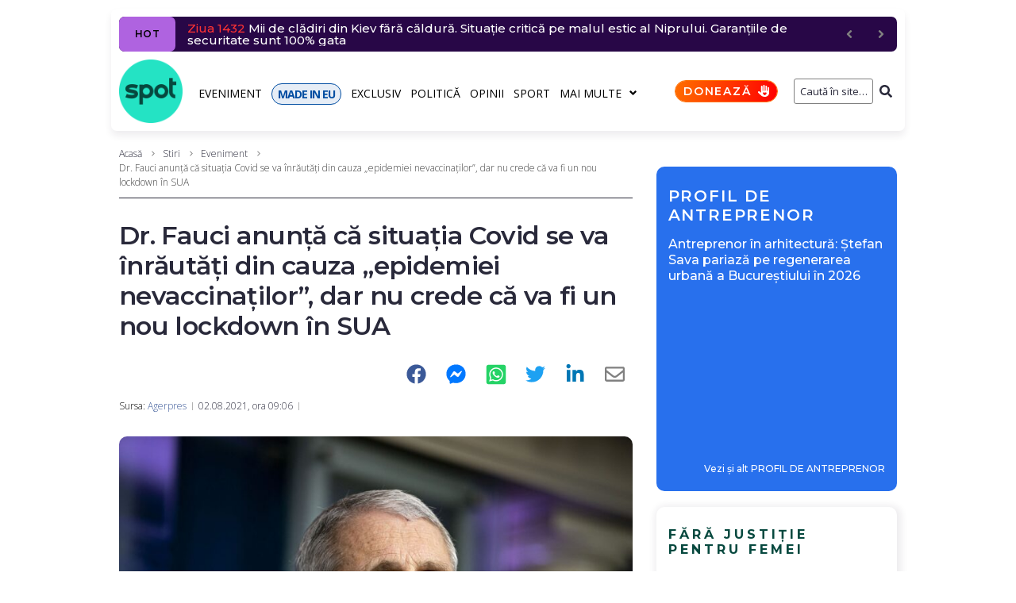

--- FILE ---
content_type: text/html; charset=UTF-8
request_url: https://spotmedia.ro/stiri/eveniment/dr-fauci-anunta-ca-situatia-covid-se-va-inrautati-din-cauza-epidemiei-nevaccinatilor-dar-nu-crede-ca-va-fi-un-nou-lockdown-in-sua
body_size: 32153
content:
<!DOCTYPE html><html lang="ro-RO" itemscope itemtype="http://schema.org/WebPage"><head><meta charset="UTF-8"><link rel="preload" href="https://fonts.gstatic.com/s/opensans/v40/memvYaGs126MiZpBA-UvWbX2vVnXBbObj2OVTS-mu0SC55I.woff2" as="font" type="font/woff2" crossorigin><link rel="preload" href="https://fonts.gstatic.com/s/opensans/v40/memvYaGs126MiZpBA-UvWbX2vVnXBbObj2OVTSGmu0SC55K5gw.woff2" as="font" type="font/woff2" crossorigin><link rel="preload" href="https://fonts.gstatic.com/s/opensans/v40/memtYaGs126MiZpBA-UFUIcVXSCEkx2cmqvXlWqWuU6FxZCJgg.woff2" as="font" type="font/woff2" crossorigin><link rel="preload" href="https://fonts.gstatic.com/s/opensans/v40/memvYaGs126MiZpBA-UvWbX2vVnXBbObj2OVTUGmu0SC55K5gw.woff2" as="font" type="font/woff2" crossorigin><link rel="preload" href="https://fonts.gstatic.com/s/montserrat/v26/JTUSjIg1_i6t8kCHKm459WlhyyTh89Y.woff2" as="font" type="font/woff2" crossorigin><link rel="preload" href="https://fonts.gstatic.com/s/montserrat/v26/JTUSjIg1_i6t8kCHKm459WdhyyTh89ZNpQ.woff2" as="font" type="font/woff2" crossorigin><link rel="stylesheet" media="print" onload="this.onload=null;this.media='all';" id="ao_optimized_gfonts" href="https://fonts.googleapis.com/css?family=Montserrat:300,300italic,400,400italic,500,500italic,600,600italic,700,700italic%7COpen+Sans:300,300italic,700,700italic,400&amp;display=swap"><link rel="preconnect" href="https://scdn.cxense.com/"><link rel="preconnect" href="https://static.cloudflareinsights.com/"><link rel="preconnect" href="https://www.google-analytics.com/"><link rel="preconnect" href="https://cdn.cxense.com/"><link rel="preconnect" href="https://p1cluster.cxense.com/"><link rel="preconnect" href="https://comcluster.cxense.com/"><link rel="preconnect" href="https://id.cxense.com/"><link rel="dns-prefetch" href="//scdn.cxense.com"><link rel="dns-prefetch" href="//static.cloudflareinsights.com"><link rel="dns-prefetch" href="//www.google-analytics.com"><link rel="dns-prefetch" href="//cdn.cxense.com"><link rel="dns-prefetch" href="//p1cluster.cxense.com"><link rel="dns-prefetch" href="//comcluster.cxense.com"><link rel="dns-prefetch" href="//id.cxense.com"><link rel="preload" as="image" href="https://spotmedia.ro/wp-content/uploads/2021/08/anthony-fauci-770x540.jpg"><meta name="twitter:card" content="summary_large_image"><meta name="twitter:site" content="@spotmedia_ro"><meta name="twitter:creator" content="@spotmedia_ro"><meta name="twitter:title" content="Dr. Fauci anunță că situația Covid se va înrăutăți din cauza „epidemiei nevaccinaților”, dar nu crede că va fi un nou lockdown în SUA"><meta name="twitter:description" content="Consilierul Casei Albe pentru criza sanitară, Anthony Fauci, consideră SUA nu vor institui noi lockdown-uri, chiar dacă &#8222;situaţia se va deteriora&#8221; din cauza unei &#8222;epidemii a nevaccinaţilor&#8221;. La câteva zile după revenirea portului măştii în interior pentru persoanele vaccinate şi în plină perioadă de răspândire a variantei Delta, Anthony Fauci s-a dorit a fi liniştitor &hellip;"><meta name="twitter:image" content="https://spotmedia.ro/wp-content/uploads/2021/08/anthony-fauci-scaled.jpg"><meta name="twitter:image:alt" content="Dr. Fauci anunță că situația Covid se va înrăutăți din cauza „epidemiei nevaccinaților”, dar nu crede că va fi un nou lockdown în SUA"><meta name="twitter:label1" content="Scris de"><meta name="twitter:data1" content="Redacția SpotMedia.ro"><meta name="twitter:label2" content="Timp estimat pentru citire"><meta name="twitter:data2" content="2 minute"><link rel="alternate" href="https://spotmedia.ro/stiri/eveniment/dr-fauci-anunta-ca-situatia-covid-se-va-inrautati-din-cauza-epidemiei-nevaccinatilor-dar-nu-crede-ca-va-fi-un-nou-lockdown-in-sua" hreflang="ro"><meta name="viewport" content="width=device-width, initial-scale=1"><meta name="theme-color" content="#000000"><meta name='robots' content='index, follow, max-image-preview:large, max-snippet:-1, max-video-preview:-1'> <style id="aoatfcss" media="all">ul{box-sizing:border-box;margin:0 0 20px 30px;padding-left:0;list-style:disc}:root{--wp--preset--font-size--normal:16px;--wp--preset--font-size--huge:42px;--page-title-display:block}.mbm-smart-box-simple{padding:15px;background-color:#f4f2f6;border-radius:10px}.mbm-smart-box-simple .jet-smart-listing__heading{margin:10px 0 0}.mbm-smart-box-simple .jet-smart-listing__title{font-size:16px;font-weight:700;letter-spacing:4px}.mbm-smart-box-simple div.jet-smart-listing__title{font-family:Montserrat,sans-serif;line-height:1.2}.mbm-smart-box-simple div.jet-smart-listing__title:first-child{margin-top:0}.mbm-smart-box-simple .jet-smart-listing{margin:20px 0 0}.mbm-smart-box-simple .jet-smart-listing__posts{margin:0}.mbm-smart-box-simple .jet-smart-listing__post{padding:0;margin:10px 0 0}.mbm-smart-box-simple .jet-smart-listing__post-thumbnail.post-thumbnail-simple.post-thumbnail-simple{max-width:24%;flex:0 0 24%}.mbm-smart-box-simple .jet-smart-listing__post-thumbnail.post-thumbnail-simple a{border-radius:10px}.mbm-smart-box-simple .has-thumb-postion-left .jet-smart-listing__post-content{margin:0}.mbm-smart-box-simple .has-thumb-postion-left.has-post-thumb .jet-smart-listing__post-content{margin:0 0 0 15px}.mbm-smart-box-simple .jet-smart-listing__post .jet-smart-listing__meta{font-size:10px;font-weight:500;text-transform:uppercase;letter-spacing:2.5px;margin:10px 0 0;text-align:left}.mbm-adszone-container,.mbm-adszone-header,.mbm-aotd-container-mob{display:none}.mbm-aotd-container-pub{align-items:center;justify-content:center;z-index:1}.aotd-300-600-container-pub{width:300px;min-height:600px}.mbm-adszone-header{flex-flow:row nowrap;justify-content:flex-end;margin-top:30px;font-size:18px!important;line-height:28px!important;color:#000;font-weight:400!important}.mbm-adszone-label{background-color:#ebebeb;color:#585858;padding:5px 5px 5px 10px;font-size:10px;font-weight:500;font-family:Open Sans,serif;border-radius:5px 5px 0 0;letter-spacing:1.5px;display:flex;flex-flow:row nowrap;align-items:center;justify-content:flex-end}.mbm-adszone-fa-eyes{display:flex;align-items:center;width:14px;height:100%;margin-left:5px}.mbm-adszone-fa-eye-slash{width:14px;height:11px;fill:#585858}.mbm-adszone-fa-eye{width:14px;height:12px;fill:#585858}.mbm-adszone-container{width:100%;height:620px;background-color:#ebebeb;align-items:center;justify-content:center;position:absolute}.mbm-adszone-circle{background-color:#fff;border-radius:100px;width:200px;height:200px;display:flex;align-items:center;justify-content:center}.mbm-adszone-circle:before{content:' AdsZONE ';font-size:40px;color:#ebebeb;font-weight:700}@media screen and (max-width:1000px){.mbm-adszone-container,.mbm-adszone-header,.mbm-aotd-container-mob{display:flex}}.mbm-h6{font-style:normal;font-weight:600;font-size:14px;line-height:1.2;font-family:Montserrat,sans-serif;letter-spacing:.04em;text-align:inherit;text-transform:none;color:#29293a}.mbm-h6 a{color:inherit}.mbm-h6:first-child{margin-top:0}.mbm-margin-bottom-20{margin-bottom:20px}.mbm-margin-bottom-30{margin-bottom:30px}@media (min-width:768px) and (max-width:1023px){.mbm-hidden-on-tablet{display:none!important}}.page-layout-fullwidth .site-content__wrap{margin-top:10px!important}.breadcrumbs__item-sep,.breadcrumbs__item-target{color:#3d3d3d!important}.posted-by__content{font-size:10px!important;text-transform:uppercase!important;letter-spacing:2.5px!important;font-weight:400!important}.entry-meta .posted-by a{color:#3b5998}.type-post h1.entry-title{font-size:26px!important}.post-template-default .post-image-container{position:relative!important}.post-template-default .post-thumbnail .blocks-gallery-item__caption{position:absolute!important;bottom:0!important;padding:10px!important;background-color:rgba(255,255,255,.8)!important;font-size:12px!important}@media only screen and (max-width:600px){.jet-text-ticker__posts{margin-right:10px!important}.elementor-element .jet-blog-arrow{display:none!important}}@media only screen and (max-width:1200px){.container{max-width:1000px!important}}.elementor-element .jet-smart-listing__post .post-title-simple a{display:inline-block;letter-spacing:normal;font-weight:600;letter-spacing:0}.jet-smart-listing__post-thumbnail img{border-radius:10px!important}.single-post .hentry .post__tags .meta-title{display:none!important}.post-thumbnail__img{border-radius:10px!important}@media (max-width:767px){.mbm-hidden-on-mobile{display:none!important}.entry-meta.entry-meta-main{padding:5px 0 0!important}.hentry .entry-meta.entry-meta-main{row-gap:5px}.jet-smart-listing__meta{padding:10px 0 4px!important}}.mbm-bc-fa-chevron-right-sharp{width:7px;height:10px;fill:gray;padding:1px 1px 0;margin:0 2.5px}.mbm-sticky-footer-main{position:fixed;z-index:99999;bottom:0;background:no-repeat padding-box #25e4c4;color:#07493f;font:700 11px/11px Montserrat,sans-serif;letter-spacing:-.8px;width:100%;max-width:100vw;box-shadow:inset 0 7px 9px -6px rgb(0 0 0/40%);display:none;border-radius:10px 10px 0 0;flex-flow:row nowrap}.mbm-sticky-footer-box{display:flex;flex-flow:column wrap;justify-content:center;align-items:center;border-right:1px solid #07493f;flex:0 0 20%;width:20%}.mbm-sticky-footer-box.made-in-eu{background-color:#024ea2;color:#fff}.mbm-sticky-footer-box.doneaza{background:linear-gradient(103deg,#ff6e00 0,red 100%) no-repeat padding-box;color:#fff}.mbm-sticky-footer-box:last-child{border-right:none}.mbm-sticky-footer-icon{margin:9px 0 0}.mbm-sticky-footer-link{margin:3px 0 5px;white-space:nowrap}@media screen and (max-width:767px){.mbm-sticky-footer-main{display:flex}}.mbm-fmb-fa-home,.mbm-fmb-fa-volume-up{width:16.7px!important;height:15px!important;fill:#000}.mbm-fmb-fa-earth-europe{width:16px!important;height:15px!important;fill:#fff}.mbm-fmb-fa-language-switcher{width:16px!important;height:15px!important;fill:#000}.mbm-fmb-fa-heart{width:15px!important;height:15px!important;fill:#fff}body{font-style:normal;font-weight:300;font-size:14px;line-height:1.4;font-family:'Open Sans',sans-serif;letter-spacing:0;text-align:left;text-transform:none;color:#29293a;margin:0;background-color:#fff}h1{font-style:normal;font-weight:600;line-height:1.2;font-family:Montserrat,sans-serif;letter-spacing:-.02em;text-align:inherit;text-transform:none;color:#29293a}a{color:#000;background-color:transparent;text-decoration:none}@media (min-width:1200px){.type-post h1.entry-title{font-size:32px!important}h1{font-size:44px}.site .container{max-width:1000px}}.content-separate-style .card-wrapper{background-color:#fff}input{font-style:normal;font-weight:300;font-family:'Open Sans',sans-serif;border-color:gray!important;color:#29293a}.posted-by{color:#000}.breadcrumbs__wrap{font-style:normal;font-weight:300;font-size:12px;line-height:1.5;font-family:'Open Sans',sans-serif;letter-spacing:0;text-transform:none}.jet-text-ticker__title{font-style:normal;font-weight:400;font-family:'Open Sans',sans-serif;letter-spacing:.03em;color:#fff;background-color:#29293a}.jet-smart-listing__meta{color:#505050}.jet-nav__sub{box-shadow:3px 3px 10px 0 #828282}html{font-family:sans-serif;-webkit-text-size-adjust:100%;-ms-text-size-adjust:100%}article,aside,figcaption,figure,header,main,nav{display:block}h1{font-size:2em;margin:20px 0}img{border:0;height:auto;max-width:100%;vertical-align:top}svg:not(:root){overflow:hidden}figure{margin:0}button,input{color:inherit;font:inherit;margin:0}button{overflow:visible;text-transform:none;-webkit-appearance:button}button::-moz-focus-inner,input::-moz-focus-inner{border:0;padding:0}input[type=search]{-webkit-appearance:textfield;-webkit-box-sizing:content-box;box-sizing:content-box}input[type=search]::-webkit-search-cancel-button,input[type=search]::-webkit-search-decoration{-webkit-appearance:none}.container{margin-left:auto;margin-right:auto;padding-left:.625rem;padding-right:.625rem}@media (min-width:576px){.container{max-width:540px}}@media (min-width:768px){.container{max-width:720px}ul{margin-left:65px}}@media (min-width:992px){.container{max-width:960px}}@media (min-width:1200px){.container{max-width:1200px}}.row{display:-webkit-box;display:-ms-flexbox;display:flex;-ms-flex-wrap:wrap;flex-wrap:wrap;margin-left:-.625rem;margin-right:-.625rem}.site .row:after,.site .row:before{content:none}.col-lg-4,.col-lg-8,.col-xs-12{position:relative;min-height:1px;padding-left:.625rem;padding-right:.625rem;float:none}.col-xs-12{-webkit-box-flex:0;-ms-flex:0 0 100%;flex:0 0 100%;max-width:100%}@media (min-width:992px){.col-lg-4{-webkit-box-flex:0;-ms-flex:0 0 33.33333%;flex:0 0 33.33333%;max-width:33.33333%}.col-lg-8{-webkit-box-flex:0;-ms-flex:0 0 66.66667%;flex:0 0 66.66667%;max-width:66.66667%}}html{font-size:1rem;-webkit-box-sizing:border-box;box-sizing:border-box}h1:first-child{margin-top:0}h1:last-child{margin-bottom:0}*,:after,:before{-webkit-box-sizing:inherit;box-sizing:inherit}ul:last-child{margin-bottom:0}li+li{margin-top:6px}form button{border-radius:0;text-transform:none}input{padding:4.5px 15px;font-size:12px;line-height:1.6;border:1px solid;border-radius:3px;background-color:transparent}input[type=search]{-webkit-appearance:none;-moz-appearance:none;appearance:none;-webkit-hyphens:none;-ms-hyphens:none;hyphens:none}::-webkit-input-placeholder{color:inherit}::-moz-placeholder{color:inherit;opacity:1}:-ms-input-placeholder{color:inherit}:-moz-placeholder{color:inherit;opacity:1}.breadcrumbs{position:relative}@media (max-width:1199px){.breadcrumbs{max-width:inherit}}.site-content__wrap .breadcrumbs{padding-left:0;padding-right:0;max-width:inherit}.breadcrumbs__inner{display:-webkit-box;display:-ms-flexbox;display:flex;-ms-flex-wrap:wrap;flex-wrap:wrap;-webkit-box-pack:justify;-ms-flex-pack:justify;justify-content:space-between;-webkit-box-align:center;-ms-flex-align:center;align-items:center;padding-top:18px;padding-bottom:18px}.site-content__wrap .breadcrumbs__inner{padding-top:10px;padding-bottom:10px;margin-bottom:2em;border-bottom:1px solid}.breadcrumbs__item,.breadcrumbs__wrap{display:inline-block}.breadcrumbs__item-sep{margin:0 7px}.breadcrumbs__item-link{color:inherit}.screen-reader-text{word-wrap:normal!important;-webkit-clip-path:inset(50%);clip-path:inset(50%);clip:rect(1px,1px,1px,1px);position:absolute!important}.site-content:after,.site-content:before,.site-header:after,.site-header:before{content:"";display:table;table-layout:fixed}.site-content:after,.site-header:after{clear:both}.site{overflow:hidden;-webkit-hyphens:manual;-ms-hyphens:manual;hyphens:manual}.site-inner{display:-webkit-box;display:-ms-flexbox;display:flex;-webkit-box-orient:vertical;-webkit-box-direction:normal;-ms-flex-direction:column;flex-direction:column;min-height:100vh;margin-left:auto;margin-right:auto}.site-content,.site-header{width:100%}.site-content{-webkit-box-flex:1;-ms-flex:auto;flex:auto;min-height:1px}.site-content__wrap{background-color:#fff;margin-top:30px;margin-bottom:30px}.hentry{position:relative}.entry-title{margin:0}.entry-meta{display:-webkit-box;display:-ms-flexbox;display:flex;-ms-flex-wrap:wrap;flex-wrap:wrap;-webkit-box-align:center;-ms-flex-align:center;align-items:center;font-size:12px;line-height:1.6}.single-post .hentry .entry-meta{line-height:inherit;font-size:12px}.entry-meta-main{margin-top:10px}.single-post .hentry .entry-meta-main{margin-bottom:30px}.post-thumbnail,.single-post .hentry .entry-header{margin-bottom:20px}.single-post .hentry .post-thumbnail{margin-bottom:30px;text-align:left}.post-thumbnail__img{display:inline-block;max-height:90vh;-o-object-fit:cover;object-fit:cover}.single-post .hentry .post-thumbnail__img{border-radius:0}.post__date a,.posted-by a{color:inherit}.posted-by--avatar{display:-webkit-box;display:-ms-flexbox;display:flex;-webkit-box-align:center;-ms-flex-align:center;align-items:center}.posted-by__avatar .avatar{margin-right:15px;border-radius:50%}.posted-by__content{margin:5px 0}.single-post .hentry .post__tags .meta-title{background-color:#29293a;color:#fff;padding:3px 12px;margin-right:10px;margin-bottom:5px;font-size:12px;line-height:1.6;border-radius:3px}.entry-meta-main>*{position:relative}.entry-meta-main>:after{content:'';height:100%;max-height:10px;width:1px;position:absolute;left:auto;right:0;top:50%;-webkit-transform:translateY(-50%);-ms-transform:translateY(-50%);transform:translateY(-50%)}.entry-meta>*{padding-left:7.5px;padding-right:7.5px}.entry-meta{margin-left:-7.5px;margin-right:-7.5px}.sidebar{margin-top:30px;font-size:14px}@media (min-width:992px){.sidebar{margin-top:0}}.jet-text-ticker{font-size:14px;line-height:1.9}.jet-text-ticker__title{-webkit-box-flex:0;-ms-flex:0 0 auto;flex:0 0 auto;padding:0 7px;margin:0 15px 0 0;font-size:12px;line-height:2;text-transform:uppercase;border-radius:3px}.jet-text-ticker .jet-blog-arrow{color:gray;font-size:14px;line-height:1;border-radius:3px}.jet-smart-listing__title{margin:0}.jet-smart-listing__post-title{margin-bottom:5px}.jet-smart-listing__meta{font-size:12px;line-height:1.5}.jet-smart-listing__post-thumbnail a{border-radius:0}.jet-nav .menu-item-link-top{font-style:normal;font-weight:400;font-family:'Open Sans',sans-serif;letter-spacing:.03em;font-size:14px;line-height:1.5;text-transform:none}.jet-nav .menu-item-link-top.menu-item-link{padding:0!important}.jet-nav .jet-nav__item{margin:9px 13px 7px 0}.jet-search__field{text-align:right;padding:5px 0 5px 5px}.jet-search__popup-close-icon,.jet-search__popup-trigger-icon,.jet-search__submit-icon{font-size:12px}.screen-reader-text{top:-10000em;width:1px;height:1px;margin:-1px;padding:0;overflow:hidden;clip:rect(0,0,0,0);border:0}.elementor{-webkit-hyphens:manual;-ms-hyphens:manual;hyphens:manual}.elementor *,.elementor :after,.elementor :before{-webkit-box-sizing:border-box;box-sizing:border-box}.elementor a{-webkit-box-shadow:none;box-shadow:none;text-decoration:none}.elementor img{height:auto;max-width:100%;border:none;-webkit-border-radius:0;border-radius:0;-webkit-box-shadow:none;box-shadow:none}.elementor-section{position:relative}.elementor-section .elementor-container{display:-webkit-box;display:-ms-flexbox;display:flex;margin-right:auto;margin-left:auto;position:relative}.elementor-row{width:100%;display:-webkit-box;display:-ms-flexbox;display:flex}@media (max-width:1024px){.elementor-row,.elementor-section .elementor-container{-ms-flex-wrap:wrap;flex-wrap:wrap}}.elementor-widget-wrap{position:relative;width:100%;-ms-flex-wrap:wrap;flex-wrap:wrap;-ms-flex-line-pack:start;align-content:flex-start}.elementor:not(.elementor-bc-flex-widget) .elementor-widget-wrap{display:-webkit-box;display:-ms-flexbox;display:flex}.elementor-widget-wrap>.elementor-element{width:100%}.elementor-widget{position:relative}.elementor-column{position:relative;min-height:1px;display:-webkit-box;display:-ms-flexbox;display:flex}.elementor-column-wrap{width:100%;position:relative;display:-webkit-box;display:-ms-flexbox;display:flex}.slick-slider{position:relative;display:block;-webkit-box-sizing:border-box;box-sizing:border-box;-webkit-touch-callout:none;-ms-touch-action:pan-y;touch-action:pan-y}.slick-list{position:relative;overflow:hidden;display:block;margin:0;padding:0}.slick-slider .slick-list,.slick-slider .slick-track{-webkit-transform:translate3d(0,0,0);transform:translate3d(0,0,0)}.slick-track{position:relative;left:0;top:0;display:block}.slick-track:after,.slick-track:before{content:"";display:table}.slick-track:after{clear:both}@media (min-width:768px) and (max-width:1024px){.elementor .elementor-hidden-tablet{display:none}}@media (min-width:1025px) and (max-width:99999px){.elementor .elementor-hidden-desktop{display:none}}.elementor-widget-image{text-align:center}.elementor-widget-image a{display:inline-block}.elementor-widget-image img{vertical-align:middle;display:inline-block}.elementor-column-gap-default>.elementor-row>.elementor-column>.elementor-element-populated{padding:10px}.elementor-column-gap-extended>.elementor-row>.elementor-column>.elementor-element-populated{padding:10px 0 0 10px}.elementor-kit-245735{--e-global-color-primary:#6ec1e4;--e-global-color-secondary:#54595f;--e-global-color-text:#7a7a7a;--e-global-color-accent:#61ce70;--e-global-typography-primary-font-family:"Montserrat";--e-global-typography-primary-font-weight:600;--e-global-typography-secondary-font-family:"Open Sans";--e-global-typography-secondary-font-weight:400;--e-global-typography-text-font-family:"Montserrat";--e-global-typography-text-font-weight:400;--e-global-typography-accent-font-family:"Montserrat";--e-global-typography-accent-font-weight:500}.elementor-section.elementor-section-boxed>.elementor-container{max-width:1000px}.elementor-widget:not(:last-child){margin-bottom:20px}h1.entry-title{display:var(--page-title-display)}.elementor-4059 .elementor-element.elementor-element-4fee2a1e>.elementor-element-populated{padding:10px 0 0 10px}.elementor-4059 .elementor-element.elementor-element-55e28324{padding:5px 0 0}@media (min-width:768px){ul{margin-left:30px}.elementor-column.elementor-col-25{width:25%}.elementor-4059 .elementor-element.elementor-element-4fee2a1e,.elementor-column.elementor-col-100{width:100%}}@media (max-width:1024px) and (min-width:768px){.elementor-4059 .elementor-element.elementor-element-4fee2a1e{width:100%}}@media (max-width:1024px){.elementor-section.elementor-section-boxed>.elementor-container{max-width:1024px}.elementor-4059 .elementor-element.elementor-element-4fee2a1e>.elementor-element-populated{padding:0 15px}}@media (max-width:767px){.elementor .elementor-hidden-phone{display:none}.elementor-column{width:100%}.elementor-section.elementor-section-boxed>.elementor-container{max-width:767px}.elementor-4059 .elementor-element.elementor-element-4fee2a1e>.elementor-element-populated{padding:0}}.jet-blocks-icon{display:inline-block;line-height:1;text-align:center}.jet-blocks-icon svg{display:block;width:1em;height:1em;fill:currentColor}.jet-logo{display:-webkit-box;display:-webkit-flex;display:-ms-flexbox;display:flex}.jet-logo__link{display:-webkit-inline-box;display:-webkit-inline-flex;display:-ms-inline-flexbox;display:inline-flex}.jet-logo-display-block .jet-logo__link{-webkit-box-orient:vertical;-webkit-box-direction:normal;-webkit-flex-direction:column;-ms-flex-direction:column;flex-direction:column}.jet-search{position:relative}.jet-search__label{display:block;-webkit-box-flex:1;-webkit-flex:1 1 auto;-ms-flex:1 1 auto;flex:1 1 auto;margin:0}.jet-search__form{display:-webkit-box;display:-webkit-flex;display:-ms-flexbox;display:flex;-webkit-box-align:center;-webkit-align-items:center;-ms-flex-align:center;align-items:center;-webkit-box-flex:1;-webkit-flex:1 1 auto;-ms-flex:1 1 auto;flex:1 1 auto}.jet-search__field{width:100%}.jet-search__field[type=search]{-webkit-box-sizing:border-box;box-sizing:border-box;-webkit-appearance:none;-moz-appearance:none;appearance:none}.jet-search__submit{background-color:transparent;margin-left:10px;display:-webkit-box;display:-webkit-flex;display:-ms-flexbox;display:flex;-webkit-box-align:center;-webkit-align-items:center;-ms-flex-align:center;align-items:center;border:none}.jet-search__popup{visibility:hidden;position:absolute;z-index:2;top:-999em;left:-999em;width:250px;opacity:0}.jet-search__popup-content{display:-webkit-box;display:-webkit-flex;display:-ms-flexbox;display:flex;-webkit-box-align:center;-webkit-align-items:center;-ms-flex-align:center;align-items:center}.jet-search__popup-close{margin-left:10px;border:none}.jet-search__popup-trigger-container{display:-webkit-box;display:-webkit-flex;display:-ms-flexbox;display:flex}.jet-search__popup-trigger{border:none}.jet-nav{display:-webkit-box;display:-webkit-flex;display:-ms-flexbox;display:flex;-webkit-flex-wrap:wrap;-ms-flex-wrap:wrap;flex-wrap:wrap;direction:ltr}.jet-nav .menu-item-has-children{position:relative}.jet-nav .menu-item-link{position:relative;display:-webkit-box;display:-webkit-flex;display:-ms-flexbox;display:flex;-webkit-box-pack:justify;-webkit-justify-content:space-between;-ms-flex-pack:justify;justify-content:space-between;-webkit-box-align:center;-webkit-align-items:center;-ms-flex-align:center;align-items:center;padding:5px 10px}.jet-nav .menu-item-link.menu-item-link-top{-webkit-box-pack:center;-webkit-justify-content:center;-ms-flex-pack:center;justify-content:center;padding:8px 15px}.jet-nav-arrow{margin-left:10px}.jet-nav__sub{position:absolute;left:0;top:-999em;visibility:hidden;z-index:999;width:200px;background:#fff;opacity:0;-webkit-transform:translateY(20px);-ms-transform:translateY(20px);transform:translateY(20px)}@media (max-width:1024px){.jet-nav-tablet-align-flex-start .jet-nav--horizontal>.menu-item{-webkit-box-flex:0;-webkit-flex-grow:0;-ms-flex-positive:0;flex-grow:0}}.jet-nav__mobile-close-btn{display:none}@media (max-width:767px){.jet-mobile-menu.jet-nav-wrap .jet-nav__sub{position:static;top:0;left:0;width:100%!important;-webkit-transform:translateY(0);-ms-transform:translateY(0);transform:translateY(0);display:none}.jet-nav-mobile-align-flex-start .jet-nav--horizontal>.menu-item{-webkit-box-flex:0;-webkit-flex-grow:0;-ms-flex-positive:0;flex-grow:0}.jet-mobile-menu.jet-nav-wrap .jet-nav{display:none;-webkit-box-orient:vertical;-webkit-box-direction:normal;-webkit-flex-direction:column;-ms-flex-direction:column;flex-direction:column;-webkit-flex-wrap:nowrap;-ms-flex-wrap:nowrap;flex-wrap:nowrap;margin-top:10px}.jet-mobile-menu.jet-nav-wrap .jet-nav .menu-item-link.menu-item-link-top{-webkit-box-pack:justify;-webkit-justify-content:space-between;-ms-flex-pack:justify;justify-content:space-between}.jet-mobile-menu.jet-nav-wrap .jet-nav .menu-item-link.menu-item-link-top .jet-nav-arrow{-webkit-transform:rotate(0);-ms-transform:rotate(0);transform:rotate(0)}.jet-mobile-menu--right-side.jet-nav-wrap .jet-nav{position:fixed;top:0;z-index:9999;display:block;width:270px;max-width:100%;height:100vh;padding:10px 5px;margin-top:0;will-change:transform;overflow-y:auto;-webkit-overflow-scrolling:touch;-ms-overflow-style:-ms-autohiding-scrollbar;background-color:#fff;right:0;-webkit-transform:translateX(100%);-ms-transform:translateX(100%);transform:translateX(100%)}.jet-mobile-menu--right-side.jet-nav-wrap .jet-nav__mobile-close-btn{display:block;position:absolute;top:0;right:0;z-index:9999;padding:10px;line-height:1}}.jet-nav-wrap{max-width:100%}.jet-nav-wrap .jet-nav__mobile-trigger{display:none;height:40px;width:40px;-webkit-box-align:center;-webkit-align-items:center;-ms-flex-align:center;align-items:center;-webkit-box-pack:center;-webkit-justify-content:center;-ms-flex-pack:center;justify-content:center;-webkit-box-sizing:border-box;box-sizing:border-box}@media (max-width:767px){.jet-nav-wrap .jet-nav__mobile-trigger{display:-webkit-box;display:-webkit-flex;display:-ms-flexbox;display:flex}}.jet-nav-wrap .jet-nav__mobile-trigger-open{display:block}.jet-nav-wrap .jet-nav__mobile-trigger.jet-nav-mobile-trigger-align-right{margin-right:0;margin-left:auto}.jet-smart-listing{display:-webkit-box;display:-webkit-flex;display:-ms-flexbox;display:flex;-webkit-flex-wrap:wrap;-ms-flex-wrap:wrap;flex-wrap:wrap;margin-left:-10px;margin-right:-10px;margin-bottom:40px}.jet-smart-listing-wrap{position:relative}.jet-smart-listing__posts{display:-webkit-box;display:-webkit-flex;display:-ms-flexbox;display:flex;-webkit-flex-wrap:wrap;-ms-flex-wrap:wrap;flex-wrap:wrap;margin-left:10px;margin-right:10px;-webkit-align-self:flex-start;-ms-flex-item-align:start;align-self:flex-start}.no-featured .jet-smart-listing__posts{max-width:100%;-webkit-flex-basis:100%;-ms-flex-preferred-size:100%;flex-basis:100%}@media (max-width:1024px){.jet-smart-listing__posts{max-width:100%!important;-webkit-flex-basis:100%!important;-ms-flex-preferred-size:100%!important;flex-basis:100%!important}}.columns-1 .jet-smart-listing__posts .jet-smart-listing__post-wrapper{max-width:100%;-webkit-box-flex:0;-webkit-flex:0 0 100%;-ms-flex:0 0 100%;flex:0 0 100%}@media (max-width:1024px){.columns-tablet-1 .jet-smart-listing__posts .jet-smart-listing__post-wrapper{max-width:100%;-webkit-box-flex:0;-webkit-flex:0 0 100%;-ms-flex:0 0 100%;flex:0 0 100%}}@media (max-width:767px){.columns-mobile-1 .jet-smart-listing__posts .jet-smart-listing__post-wrapper{max-width:100%;-webkit-box-flex:0;-webkit-flex:0 0 100%;-ms-flex:0 0 100%;flex:0 0 100%}}.jet-smart-listing__post{display:-webkit-box;display:-webkit-flex;display:-ms-flexbox;display:flex;-webkit-align-content:flex-start;-ms-flex-line-pack:start;align-content:flex-start;margin-top:10px;margin-bottom:10px;position:relative;-webkit-animation:.4s forwards appear;animation:.4s forwards appear;-webkit-transform:translateY(20px);-ms-transform:translateY(20px);transform:translateY(20px);opacity:0}.jet-smart-listing__post-thumbnail{-webkit-box-flex:0;-webkit-flex:0 0 auto;-ms-flex:0 0 auto;flex:0 0 auto}.jet-smart-listing__post-thumbnail img{display:block;width:100%;height:auto}.jet-smart-listing__post-thumbnail a{display:block;position:relative;overflow:hidden}.jet-smart-listing__post-thumbnail a:before{position:absolute;left:0;top:0;right:0;bottom:0;content:'';z-index:1}.jet-smart-listing__post-content{-webkit-box-flex:1;-webkit-flex-grow:1;-ms-flex-positive:1;flex-grow:1}.has-thumb-postion-left.has-post-thumb .jet-smart-listing__post-content{margin-left:20px}.columns-1 .jet-smart-listing__post-wrapper:nth-child(1){-webkit-animation-delay:.1s;animation-delay:.1s}.columns-1 .jet-smart-listing__post-wrapper:nth-child(2){-webkit-animation-delay:.2s;animation-delay:.2s}.columns-1 .jet-smart-listing__post-wrapper:nth-child(3){-webkit-animation-delay:.3s;animation-delay:.3s}.columns-1 .jet-smart-listing__post-wrapper:nth-child(4){-webkit-animation-delay:.4s;animation-delay:.4s}@media (max-width:1024px){.columns-tablet-1 .jet-smart-listing__post-wrapper:nth-child(1){-webkit-animation-delay:.1s;animation-delay:.1s}.columns-tablet-1 .jet-smart-listing__post-wrapper:nth-child(2){-webkit-animation-delay:.2s;animation-delay:.2s}.columns-tablet-1 .jet-smart-listing__post-wrapper:nth-child(3){-webkit-animation-delay:.3s;animation-delay:.3s}.columns-tablet-1 .jet-smart-listing__post-wrapper:nth-child(4){-webkit-animation-delay:.4s;animation-delay:.4s}}@media (max-width:767px){.columns-mobile-1 .jet-smart-listing__post-wrapper:nth-child(1){-webkit-animation-delay:.1s;animation-delay:.1s}.columns-mobile-1 .jet-smart-listing__post-wrapper:nth-child(2){-webkit-animation-delay:.2s;animation-delay:.2s}.columns-mobile-1 .jet-smart-listing__post-wrapper:nth-child(3){-webkit-animation-delay:.3s;animation-delay:.3s}.columns-mobile-1 .jet-smart-listing__post-wrapper:nth-child(4){-webkit-animation-delay:.4s;animation-delay:.4s}}.jet-smart-listing__heading{display:-webkit-box;display:-webkit-flex;display:-ms-flexbox;display:flex;max-width:100%;-webkit-box-pack:justify;-webkit-justify-content:space-between;-ms-flex-pack:justify;justify-content:space-between;-webkit-box-align:center;-webkit-align-items:center;-ms-flex-align:center;align-items:center}.elementor-jet-blog-smart-listing{position:relative}@-webkit-keyframes appear{0%{-webkit-transform:translateY(20px);transform:translateY(20px);opacity:0}100%{-webkit-transform:translateY(0);transform:translateY(0);opacity:1}}@keyframes appear{0%{-webkit-transform:translateY(20px);transform:translateY(20px);opacity:0}100%{-webkit-transform:translateY(0);transform:translateY(0);opacity:1}}.jet-text-ticker{display:-webkit-box;display:-webkit-flex;display:-ms-flexbox;display:flex;-webkit-box-align:center;-webkit-align-items:center;-ms-flex-align:center;align-items:center}.jet-text-ticker__posts{display:none;margin-right:80px}.jet-text-ticker__posts.slick-initialized{display:block}.jet-text-ticker__posts-wrap{-webkit-box-flex:1;-webkit-flex:1 1 auto;-ms-flex:1 1 auto;flex:1 1 auto;overflow:hidden}.jet-text-ticker__posts .slick-track{display:-webkit-box;display:-webkit-flex;display:-ms-flexbox;display:flex;-webkit-box-align:center;-webkit-align-items:center;-ms-flex-align:center;align-items:center}.jet-text-ticker__posts .slick-track:after,.jet-text-ticker__posts .slick-track:before{content:none}.jet-text-ticker__title{padding-right:10px;position:relative;-webkit-box-flex:1;-webkit-flex:1 0 auto;-ms-flex:1 0 auto;flex:1 0 auto}.jet-text-ticker .jet-blog-arrow{position:absolute;top:15%;width:40px;height:40px;text-align:center;display:-webkit-box;display:-webkit-flex;display:-ms-flexbox;display:flex;-webkit-box-pack:center;-webkit-justify-content:center;-ms-flex-pack:center;justify-content:center;-webkit-box-align:center;-webkit-align-items:center;-ms-flex-align:center;align-items:center;z-index:999}.jet-text-ticker .jet-blog-arrow:before{display:block}.jet-text-ticker .jet-blog-arrow.jet-arrow-prev{right:-40px}.jet-text-ticker .jet-blog-arrow.jet-arrow-next{right:-80px}.jet-text-ticker .jet-blog-arrow.jet-arrow-next:before{-webkit-transform:scale(-1,1);-ms-transform:scale(-1,1);transform:scale(-1,1)}.mbm-pms-fright{float:right}.mbm-pms-clear{clear:both}.mbm-pms-container{font-size:12px;line-height:inherit;margin:-3px 0}.mbm-pms-list{padding:0;margin:0;display:inline-block;vertical-align:middle;line-height:1;list-style:none}.mbm-pms-item{margin:3px 6px 3px 0;display:inline-block;vertical-align:top}.mbm-pms-item:last-child{margin-right:0}.mbm-pms-link{width:44px;height:44px;line-height:42px;border:0;border-radius:10px;display:block;text-decoration:none;background-color:transparent;text-align:center}.mbm-pms-text{margin-left:3px;position:absolute!important;width:1px;height:1px;overflow:hidden;word-wrap:normal!important;clip:rect(1px,1px,1px,1px);display:inline-block;font-size:.85em;vertical-align:middle}.mbm-pms-icon{margin:0 auto;text-align:center;vertical-align:middle;display:inline-block}.mbm-pms-fa-facebook{width:25px;height:25px;fill:#3b5998}.mbm-pms-fa-messenger{width:25px;height:25px;fill:#0078ff}.mbm-pms-fa-whatsapp{width:28px;height:28px;fill:#25d366}.mbm-pms-fa-twitter{width:25px;height:25px;fill:#1da1f2}.mbm-pms-fa-linkedin{width:25px;height:25px;fill:#0077b5}.mbm-pms-fa-e-mail{width:25px;height:25px;fill:gray}.mbm-fa-camera{width:13px;height:17px;padding-bottom:1.5px;vertical-align:middle;margin-right:5px;margin-bottom:1px}.mbm-banner-donate-container{width:100%;max-width:647px;height:130px;background:linear-gradient(103deg,#ff6e00 0,red 100%) no-repeat padding-box;box-shadow:0 5px 15px #2b2B2B29;border-radius:20px;padding:20px 15px 20px 20px;display:flex;flex-flow:row wrap;align-items:center;justify-content:space-between}.mbm-banner-donate-message-container{text-align:left;width:264px;height:96px;color:#fff;display:flex;flex-flow:column nowrap;justify-content:center}.mbm-banner-donate-buton-heart-container{display:none}@media screen and (max-width:667px){.mbm-banner-donate-container{width:100%;max-width:100%;height:100%;padding:20px 15px 20px 20px;flex-flow:column wrap;align-items:center;justify-content:space-between}.mbm-banner-donate-message-container{text-align:center;width:100%;height:100%;margin:0 0 30px}.mbm-banner-donate-buton-heart-container{display:block;padding:13px 0 11px 12px;flex-grow:1}.mbm-banner-donate-buton-heart{margin-left:5px;width:23px;height:23px;fill:#ff6e00}}#primary{width:100%}@media screen and (max-width:560px){.mbm-pms-link{width:34px;height:34px;line-height:50px}}.mbm-sp-pda-promo-header{padding:25px 0 15px 15px;width:100%;color:#fff;background-color:#2870ed;border-radius:10px 10px 0 0}.mbm-sp-pda-promo-label a{font:600 20px/24px Montserrat,Arial;color:#fff;letter-spacing:1.8px}@media (min-width:768px) and (max-width:991px){.mbm-sp-pda-promo-label a{font:700 30px/30px Montserrat,Arial}}@media (min-width:1024px) and (max-width:1024px){.mbm-sp-pda-promo-label a{font:700 14px/16px Montserrat,Arial}}@media (max-width:355px){.mbm-sp-pda-promo-label a{font:700 16px/18px Montserrat,Arial;letter-spacing:1px}}.elementor-mbm-header-1 .elementor-element.elementor-element-mbm-header-1{padding:0}.elementor-mbm-header-1 .elementor-element.elementor-element-mbm-header-11{display:flex;justify-content:center}@media only screen and (max-width:1024px){.elementor-mbm-header-1 .elementor-element.elementor-element-mbm-header-1{padding:5px 0}}.elementor-mbm-header-1 .elementor-element.elementor-element-mbm-header-2{padding:10px 0 0;z-index:1}.elementor-mbm-header-1 .elementor-element.elementor-element-mbm-header-21{display:flex;justify-content:center}.elementor-mbm-header-1 .elementor-element.elementor-element-mbm-header-21:not(.elementor-motion-effects-element-type-background)>.elementor-column-wrap{background-color:#fff}.elementor-mbm-header-1 .elementor-element.elementor-element-mbm-header-21>.elementor-element-populated{box-shadow:0 6px 10px 0 rgba(43,28,57,.0784313725490196);margin:0;border-radius:7px}.elementor-mbm-header-1 .elementor-element.elementor-element-mbm-header-22>.elementor-widget-container{margin:10px 10px -20px}.elementor-mbm-header-1 .elementor-element.elementor-element-mbm-header-23{box-shadow:0 0 0 0 rgb(43 28 57/8%)}.elementor-mbm-header-1 .elementor-element.elementor-element-mbm-header-2-logo.elementor-column{order:1}.elementor-mbm-header-1 .elementor-element.elementor-element-mbm-header-2-logo>.elementor-element-populated{box-shadow:0 0 0 0 rgb(0 0 0/50%)}.elementor-mbm-header-1 .elementor-element.elementor-element-mbm-header-2-logo-1 .jet-logo{justify-content:flex-start}.elementor-mbm-header-1 .elementor-element.elementor-element-mbm-header-2-menus.elementor-column{order:2}.elementor-mbm-header-1 .elementor-element.elementor-element-mbm-header-2-menus.elementor-column.elementor-element[data-element_type=column]>.elementor-column-wrap.elementor-element-populated>.elementor-widget-wrap{align-content:center;align-items:center}.elementor-mbm-header-1 .elementor-element.elementor-element-mbm-header-2-menus-1 .jet-nav__mobile-trigger{font-size:21px}.elementor-mbm-header-1 .elementor-element.elementor-element-mbm-header-2-menus-1 .jet-nav--horizontal{justify-content:flex-start;text-align:left}.elementor-mbm-header-1 .elementor-element.elementor-element-mbm-header-2-menus-1 .jet-nav>.jet-nav__item{margin:8px 12px 0 0}.elementor-mbm-header-1 .elementor-element.elementor-element-mbm-header-2-menus-1 .menu-item-link-top .jet-nav-link-text{font-weight:400;text-transform:uppercase;letter-spacing:0}body:not(.rtl) .elementor-mbm-header-1 .elementor-element.elementor-element-mbm-header-2-menus-1 .jet-nav--horizontal .jet-nav__sub{text-align:left}.elementor-mbm-header-1 .elementor-element.elementor-element-mbm-header-2-promo.elementor-column{order:3}.elementor-mbm-header-1 .elementor-element.elementor-element-mbm-header-2-promo>.elementor-element-populated{margin:0}.elementor-mbm-header-1 .elementor-element.elementor-element-mbm-header-2-promo.elementor-column.elementor-element[data-element_type=column]>.elementor-column-wrap.elementor-element-populated>.elementor-widget-wrap{align-content:center;align-items:center}.elementor-mbm-header-1 .elementor-element.elementor-element-mbm-header-2-promo-1>.elementor-widget-container{margin:0 0 0 -5px}.header-mbm-promo-button-container{display:flex;justify-content:flex-end}.header-mbm-promo-doneaza-button{width:130px;height:28px;background:linear-gradient(103deg,#ff6e00 0,red 100%) no-repeat padding-box;border:1px solid #ff6e00;border-radius:49px;display:flex;align-items:center}.header-mbm-promo-doneaza-button div:first-child{font:600 14px Montserrat;letter-spacing:1.8px;color:#fff!important;margin-left:10px}.header-mbm-promo-doneaza-button div:nth-child(2){flex-grow:1;text-align:center;margin-top:3px}.header-mbm-promo-doneaza-button-heart{width:15px!important;height:15px!important;fill:#fff!important}.elementor-mbm-header-1 .elementor-element.elementor-element-mbm-header-2-search.elementor-column{order:5}.elementor-mbm-header-1 .elementor-element.elementor-element-mbm-header-2-search.elementor-column.elementor-element[data-element_type=column]>.elementor-column-wrap.elementor-element-populated>.elementor-widget-wrap{align-content:center;align-items:center}.elementor-mbm-header-1 .elementor-element.elementor-element-mbm-header-2-search-1>.elementor-widget-container{margin:0;padding:0}.elementor-mbm-header-1 .elementor-element.elementor-element-mbm-header-2-search-1 .jet-search__popup,.elementor-mbm-header-1 .elementor-element.elementor-element-mbm-header-2-search-1 .jet-search__popup-close,.elementor-mbm-header-1 .elementor-element.elementor-element-mbm-header-2-search-1 .jet-search__popup-trigger{display:flex;align-items:center;background-color:#fff}.elementor-mbm-header-1 .elementor-element.elementor-element-mbm-header-2-search-1 .jet-search__field{font-size:13px}.elementor-mbm-header-1 .elementor-element.elementor-element-mbm-header-2-search-2>.elementor-widget-container{margin:0;padding:0}.elementor-mbm-header-1 .elementor-element.elementor-element-mbm-header-2-search-2 .jet-search__field{font-size:13px;font-weight:400;margin:0;text-align:left}.elementor-mbm-header-1 .elementor-element.elementor-element-mbm-header-2-search-2 .jet-search__submit{margin:0 0 0 2px}.elementor-mbm-header-1 .elementor-element.elementor-element-mbm-header-2-search-2 .jet-search__submit-icon{font-size:16px;height:100%;display:flex;align-items:center}.mbm-fa-angle-down{width:9.17px!important;height:14px!important}.mbm-fa-times-small{width:9.63px!important;height:14px!important}.mbm-fa-times-big{width:13.75px!important;height:20px!important}.mbm-fa-search-small{width:16px!important;height:16px!important}.mbm-fa-search-big{width:20px!important;height:21px!important}.mbm-fa-bars{width:18.38px!important;height:21px!important}@media only screen and (max-width:1024px){.elementor-mbm-header-1 .elementor-element.elementor-element-mbm-header-1,.elementor-mbm-header-1 .elementor-element.elementor-element-mbm-header-2{margin-top:0;margin-bottom:0;padding:0}.elementor-mbm-header-1 .elementor-element.elementor-element-mbm-header-21>.elementor-element-populated{margin:0;padding:0}.elementor-mbm-header-1 .elementor-element.elementor-element-mbm-header-22>.elementor-widget-container{margin:10px 5px -20px}}@media only screen and (max-width:767px){.elementor-mbm-header-1 .elementor-element.elementor-element-mbm-header-1{margin-top:0;margin-bottom:0;padding:5px 0}.elementor-mbm-header-1 .elementor-element.elementor-element-mbm-header-2{margin-top:0;margin-bottom:0;padding:0}.elementor-mbm-header-1 .elementor-element.elementor-element-mbm-header-22>.elementor-widget-container{margin:10px 4px -20px}.elementor-mbm-header-1 .elementor-element.elementor-element-mbm-header-2-logo.elementor-column{order:1}.elementor-mbm-header-1 .elementor-element.elementor-element-mbm-header-2-logo{width:20%}.elementor-mbm-header-1 .elementor-element.elementor-element-mbm-header-2-menus.elementor-column{order:3}.elementor-mbm-header-1 .elementor-element.elementor-element-mbm-header-2-menus{width:13%}.elementor-mbm-header-1 .elementor-element.elementor-element-mbm-header-2-menus.elementor-column.elementor-element[data-element_type=column]>.elementor-column-wrap.elementor-element-populated>.elementor-widget-wrap{align-content:center;align-items:center}.elementor-mbm-header-1 .elementor-element.elementor-element-mbm-header-2-menus-1>.elementor-widget-container{margin:0}.elementor-mbm-header-1 .elementor-element.elementor-element-mbm-header-2-menus-1 .jet-mobile-menu .menu-item-link{justify-content:flex-start;text-align:left}.elementor-mbm-header-1 .elementor-element.elementor-element-mbm-header-2-promo.elementor-column{order:2}.elementor-mbm-header-1 .elementor-element.elementor-element-mbm-header-2-promo{width:50%}.elementor-mbm-header-1 .elementor-element.elementor-element-mbm-header-2-promo.elementor-column.elementor-element[data-element_type=column]>.elementor-column-wrap.elementor-element-populated>.elementor-widget-wrap{align-content:center;align-items:center}.elementor-mbm-header-1 .elementor-element.elementor-element-mbm-header-2-promo.elementor-column>.elementor-column-wrap>.elementor-widget-wrap{justify-content:center}.elementor-mbm-header-1 .elementor-element.elementor-element-mbm-header-2-search.elementor-column{order:4}.elementor-mbm-header-1 .elementor-element.elementor-element-mbm-header-2-search{width:17%}.elementor-mbm-header-1 .elementor-element.elementor-element-mbm-header-2-search.elementor-column.elementor-element[data-element_type=column]>.elementor-column-wrap.elementor-element-populated>.elementor-widget-wrap{align-content:center;align-items:center}.elementor-mbm-header-1 .elementor-element.elementor-element-mbm-header-2-search>.elementor-column-wrap>.elementor-widget-wrap>.elementor-widget:not(.elementor-widget__width-auto):not(.elementor-widget__width-initial):not(:last-child):not(.elementor-absolute){margin-bottom:0}.elementor-mbm-header-1 .elementor-element.elementor-element-mbm-header-2-search-1 .jet-search__popup{top:-4px;bottom:auto;left:-235px;right:auto}.elementor-mbm-header-1 .elementor-element.elementor-element-mbm-header-2-search-1 .jet-search__popup-close{margin:0 0 0 -10px}.elementor-mbm-header-1 .elementor-element.elementor-element-mbm-header-2-search-1 .jet-search__popup-close-icon{font-size:20px}.elementor-mbm-header-1 .elementor-element.elementor-element-mbm-header-2-search-1 .jet-search__popup-trigger-container{justify-content:flex-end}.elementor-mbm-header-1 .elementor-element.elementor-element-mbm-header-2-search-1 .jet-search__popup-trigger-icon{font-size:20px}.elementor-mbm-header-1 .elementor-element.elementor-element-mbm-header-2-search-1 .jet-search__field{text-align:left}}@media only screen and (min-width:768px){.elementor-mbm-header-1 .elementor-element.elementor-element-mbm-header-2-logo{flex:0 0 10%}.elementor-mbm-header-1 .elementor-element.elementor-element-mbm-header-2-menus{flex:1 0 51%}.elementor-mbm-header-1 .elementor-element.elementor-element-mbm-header-2-promo{flex:0 0 14%}.elementor-mbm-header-1 .elementor-element.elementor-element-mbm-header-2-search{flex:0 0 15%}}@media only screen and (max-width:1024px) and (min-width:768px){.elementor-mbm-header-1 .elementor-element.elementor-element-mbm-header-2-logo{flex:0 0 14%}.elementor-mbm-header-1 .elementor-element.elementor-element-mbm-header-2-menus{flex:1 0 38%}.elementor-mbm-header-1 .elementor-element.elementor-element-mbm-header-2-promo,.elementor-mbm-header-1 .elementor-element.elementor-element-mbm-header-2-search{flex:0 0 18%}}.mbm-site-header-made-in-eu-container{display:inline-block;background-color:#e6edf6;border-radius:20px;padding:2px 7px;border:1px solid #024ea2;margin-top:-2px}.mbm-site-header-made-in-eu-inner{color:#024ea2;font-weight:600;letter-spacing:-1px}@media screen and (max-width:767px){.mbm-site-header-made-in-eu-container{background-color:transparent;border-radius:20px;padding:0;border:none;margin:0}}.mbm-site-header-romania-verde-container{display:inline-block;background-color:#e7fbee;border-radius:20px;padding:2px 7px;border:1px solid green;margin-top:-2px}.mbm-site-header-romania-verde-inner{color:green;font-weight:600;letter-spacing:-.8px}@media screen and (max-width:767px){.mbm-site-header-romania-verde-container{background-color:transparent;border-radius:20px;padding:0;border:none;margin:0}}.mbm-site-header-language{font-weight:600;color:#07493f;letter-spacing:-.5px}.mbm-header-hot-bar .jet-text-ticker{background-color:#280747;padding:0;border-radius:7px;box-shadow:0 0 0 0 rgba(0,0,0,.5)}.mbm-header-hot-bar .jet-text-ticker__title{font-family:Montserrat,Sans-serif;text-transform:none;font-weight:600;color:#fff;background-color:#af63e0;padding:10px 20px;border-radius:7px;box-shadow:0 0 0 0 rgba(0,0,0,.5)}.mbm-header-hot-bar .jet-blog-arrow{top:24%!important;bottom:auto;height:16px!important}.mbm-fa-angle-left,.mbm-fa-angle-right{fill:gray}@media (max-width:600px){.mbm-fa-angle-left,.mbm-fa-angle-right{display:none}}.post-template-default .post-thumbnail .blocks-gallery-item__caption{position: absolute !important;bottom: 0 !important;padding: 10px !important;background-color: rgba(255,255,255,.8) !important;font-size: 12px !important;}
.post-template-default .post-thumbnail .post-image-description{text-align: center !important;font-style: italic !important;font-size: 12px !important;margin-top: 4px !important;}.slick-initialized .slick-slide{display: block;}.jet-text-ticker__item{outline: none;}.slick-slide{float: left;height: 100%;min-height: 1px;}.jet-text-ticker__item-content{display: -webkit-box;display: -webkit-flex;display: -ms-flexbox;display: flex;-webkit-box-align: center;-webkit-align-items: center;-ms-flex-align: center;align-items: center;}.jet-text-ticker__item-typed-wrap{overflow: hidden;line-height: 1;}.mbm-header-hot-bar .jet-text-ticker__item-typed, .mbm-header-hot-bar .jet-text-ticker__item-typed:hover {font-family: "Montserrat",Sans-serif;font-size: 16px;font-weight: 500;color: #fff;}@media only screen and (max-width: 600px) {.jet-text-ticker__posts{margin-right: 10px !important;}}@media only screen and (max-width: 767px){.mbm-header-hot-bar .jet-text-ticker__item-typed, .mbm-header-hot-bar .jet-text-ticker__item-typed:hover{font-family: "Montserrat",Sans-serif;font-size: 16px;font-weight: 500;color: #fff;}.mbm-header-hot-bar .jet-text-ticker__item-typed-inner{display: -webkit-box;-webkit-line-clamp: 3;-webkit-box-orient: vertical;overflow: hidden;}.mbm-header-hot-bar .jet-text-ticker__item-typed,.mbm-header-hot-bar .jet-text-ticker__item-typed:hover {font-size: 14px;}}</style><link rel="stylesheet" media="print" href="https://spotmedia.ro/wp-content/cache/autoptimize/css/autoptimize_44571e1eeddf75d4e2ae2133d0682ec2.css" onload="this.onload=null;this.media='all';"><noscript id="aonoscrcss"><link media="all" href="https://spotmedia.ro/wp-content/cache/autoptimize/css/autoptimize_44571e1eeddf75d4e2ae2133d0682ec2.css" rel="stylesheet"></noscript><title>Dr. Fauci anunță că situația Covid se va înrăutăți din cauza „epidemiei nevaccinaților”, dar nu crede că va fi un nou lockdown în SUA - spotmedia.ro</title><meta name="description" content="Consilierul Casei Albe pentru criza sanitară, Anthony Fauci, consideră SUA nu vor institui noi lockdown-uri, chiar dacă &quot;situaţia se va deteriora&quot; din"><link rel="canonical" href="https://spotmedia.ro/stiri/eveniment/dr-fauci-anunta-ca-situatia-covid-se-va-inrautati-din-cauza-epidemiei-nevaccinatilor-dar-nu-crede-ca-va-fi-un-nou-lockdown-in-sua"><meta property="og:locale" content="ro_RO"><meta property="og:type" content="article"><meta property="og:title" content="Dr. Fauci anunță că situația Covid se va înrăutăți din cauza „epidemiei nevaccinaților”, dar nu crede că va fi un nou lockdown în SUA"><meta property="og:description" content="Consilierul Casei Albe pentru criza sanitară, Anthony Fauci, consideră SUA nu vor institui noi lockdown-uri, chiar dacă &quot;situaţia se va deteriora&quot; din"><meta property="og:url" content="https://spotmedia.ro/stiri/eveniment/dr-fauci-anunta-ca-situatia-covid-se-va-inrautati-din-cauza-epidemiei-nevaccinatilor-dar-nu-crede-ca-va-fi-un-nou-lockdown-in-sua"><meta property="og:site_name" content="spotmedia.ro"><meta property="article:publisher" content="https://www.facebook.com/spotmedia.ro/"><meta property="article:published_time" content="2021-08-02T06:06:16+00:00"><meta property="article:modified_time" content="2021-08-02T06:31:27+00:00"><meta property="og:image" content="https://spotmedia.ro/wp-content/uploads/2021/08/anthony-fauci-scaled.jpg"><meta property="og:image:width" content="2560"><meta property="og:image:height" content="1707"><meta property="og:image:type" content="image/jpeg"><meta name="author" content="-"> <script type="application/ld+json" class="yoast-schema-graph">{"@context":"https://schema.org","@graph":[{"@type":"NewsArticle","@id":"https://spotmedia.ro/stiri/eveniment/dr-fauci-anunta-ca-situatia-covid-se-va-inrautati-din-cauza-epidemiei-nevaccinatilor-dar-nu-crede-ca-va-fi-un-nou-lockdown-in-sua#article","isPartOf":{"@id":"https://spotmedia.ro/stiri/eveniment/dr-fauci-anunta-ca-situatia-covid-se-va-inrautati-din-cauza-epidemiei-nevaccinatilor-dar-nu-crede-ca-va-fi-un-nou-lockdown-in-sua"},"author":{"name":"spotmedia.ro","@id":"https://spotmedia.ro/#organization"},"headline":"Dr. Fauci anunță că situația Covid se va înrăutăți din cauza „epidemiei nevaccinaților”, dar nu crede că va fi un nou lockdown în SUA","datePublished":"2021-08-02T06:06:16+00:00","dateModified":"2021-08-02T06:31:27+00:00","mainEntityOfPage":{"@id":"https://spotmedia.ro/stiri/eveniment/dr-fauci-anunta-ca-situatia-covid-se-va-inrautati-din-cauza-epidemiei-nevaccinatilor-dar-nu-crede-ca-va-fi-un-nou-lockdown-in-sua"},"wordCount":459,"publisher":{"@id":"https://spotmedia.ro/#organization"},"image":{"@id":"https://spotmedia.ro/stiri/eveniment/dr-fauci-anunta-ca-situatia-covid-se-va-inrautati-din-cauza-epidemiei-nevaccinatilor-dar-nu-crede-ca-va-fi-un-nou-lockdown-in-sua#primaryimage"},"thumbnailUrl":"https://spotmedia.ro/wp-content/uploads/2021/08/anthony-fauci-scaled.jpg","keywords":["Anthony Fauci lockdown SUA","Anthony Fauci vaccin Covid"],"articleSection":["Eveniment"],"inLanguage":"ro-RO","copyrightYear":"2021","copyrightHolder":{"@id":"https://spotmedia.ro/#organization"},"articleBody":"Consilierul Casei Albe pentru criza sanitară, Anthony Fauci, consideră SUA nu vor institui noi lockdown-uri, chiar dacă \"situaţia se va deteriora\" din cauza unei \"epidemii a nevaccinaţilor\".La câteva zile după revenirea portului măştii în interior pentru persoanele vaccinate şi în plină perioadă de răspândire a variantei Delta, Anthony Fauci s-a dorit a fi liniştitor într-un interviu acordat ABC, considerând că este puţin probabil ca SUA să ajungă \"în aceeaşi situaţie ca în iarna trecută\".\"Nu cred că vom vedea lockdown-uri\", a afirmat el. Totuşi, \"situaţia se va deteriora\", a anunţat imunologul, evocând o \"epidemie a nevaccinaţilor\".\"Soluţia este să fii vaccinat\", a mai spus Anthony Fauci, lăudând eficacitatea vaccinurilor împotriva COVID-19 care \"împiedică îmbolnăvirea gravă\" şi astfel \"spitalizarea şi chiar moartea\", relatează AFP.\"Totuşi, când persoane nevaccinate sunt infectate, ele propagă dinamica epidemiei, ceea ce are un impact asupra tuturor în final\", a explicat el.\"Vaccinurile sunt incredibil de eficiente, chiar împotriva variantei Delta\", a confirmat Francis Collins, director al Institutului naţional de sănătate (NHI), la CNN.Noile restricţii se explică prin faptul că vaccinaţii par în cele din urmă \"să poată fi contagioşi\", dar ele servesc \"în principal la protejarea celor nevaccinaţi\", pentru că aceia care sunt inoculaţi cu vaccinul au \"şanse de 25 de ori mai mici de a se îmbolnăvi grav\", a reamintit el.Francis Collins şi-a exprimat satisfacţia pentru că a văzut o creştere a numărului persoanelor vaccinate. \"În Louisiana, rata de vaccinare a crescut de trei ori în ultimele două săptămâni\" şi a crescut cu \"56%\" la nivel naţional.\"Vestea bună este că oamenii înţeleg acest mesaj\", a estimat Francis Collins.Circa 60% dintre adulţii americani sunt vaccinaţi, dar există disparităţi puternice între nordul în general mai bine imunizat şi sudul mai reticent.\n\n\n\nCitește și:\n\n\n\nValul 4 a început în România. Cazurile au crescut cu 60% într-o săptămâna. Delta va deveni în curând dominantăCele mai noi informații despre tulpina Delta: încărcătura virală e de 1.000 de ori mai mare, vaccinul e de 3 ori mai slab în fața eiUn nou eșec al comunismului - vaccinul împotriva Covid 19. De ce Rusia și China au ratat realizarea unor seruri eficienteSpitalele din Israel văd o creştere a numărului de cazuri grave de COVID-19Regatul Unit recompensează tinerii, ca să-i convingă să se vaccineze antiCovid"},{"@type":"WebPage","@id":"https://spotmedia.ro/stiri/eveniment/dr-fauci-anunta-ca-situatia-covid-se-va-inrautati-din-cauza-epidemiei-nevaccinatilor-dar-nu-crede-ca-va-fi-un-nou-lockdown-in-sua","url":"https://spotmedia.ro/stiri/eveniment/dr-fauci-anunta-ca-situatia-covid-se-va-inrautati-din-cauza-epidemiei-nevaccinatilor-dar-nu-crede-ca-va-fi-un-nou-lockdown-in-sua","name":"Dr. Fauci anunță că situația Covid se va înrăutăți din cauza „epidemiei nevaccinaților”, dar nu crede că va fi un nou lockdown în SUA - spotmedia.ro","isPartOf":{"@id":"https://spotmedia.ro/#website"},"primaryImageOfPage":{"@id":"https://spotmedia.ro/stiri/eveniment/dr-fauci-anunta-ca-situatia-covid-se-va-inrautati-din-cauza-epidemiei-nevaccinatilor-dar-nu-crede-ca-va-fi-un-nou-lockdown-in-sua#primaryimage"},"image":{"@id":"https://spotmedia.ro/stiri/eveniment/dr-fauci-anunta-ca-situatia-covid-se-va-inrautati-din-cauza-epidemiei-nevaccinatilor-dar-nu-crede-ca-va-fi-un-nou-lockdown-in-sua#primaryimage"},"thumbnailUrl":"https://spotmedia.ro/wp-content/uploads/2021/08/anthony-fauci-scaled.jpg","datePublished":"2021-08-02T06:06:16+00:00","dateModified":"2021-08-02T06:31:27+00:00","description":"Consilierul Casei Albe pentru criza sanitară, Anthony Fauci, consideră SUA nu vor institui noi lockdown-uri, chiar dacă \"situaţia se va deteriora\" din","breadcrumb":{"@id":"https://spotmedia.ro/stiri/eveniment/dr-fauci-anunta-ca-situatia-covid-se-va-inrautati-din-cauza-epidemiei-nevaccinatilor-dar-nu-crede-ca-va-fi-un-nou-lockdown-in-sua#breadcrumb"},"inLanguage":"ro-RO","potentialAction":[{"@type":"ReadAction","target":["https://spotmedia.ro/stiri/eveniment/dr-fauci-anunta-ca-situatia-covid-se-va-inrautati-din-cauza-epidemiei-nevaccinatilor-dar-nu-crede-ca-va-fi-un-nou-lockdown-in-sua"]}]},{"@type":"ImageObject","inLanguage":"ro-RO","@id":"https://spotmedia.ro/stiri/eveniment/dr-fauci-anunta-ca-situatia-covid-se-va-inrautati-din-cauza-epidemiei-nevaccinatilor-dar-nu-crede-ca-va-fi-un-nou-lockdown-in-sua#primaryimage","url":"https://spotmedia.ro/wp-content/uploads/2021/08/anthony-fauci-scaled.jpg","contentUrl":"https://spotmedia.ro/wp-content/uploads/2021/08/anthony-fauci-scaled.jpg","width":2560,"height":1707,"caption":"Foto: Arhivă Hepta.ro"},{"@type":"BreadcrumbList","@id":"https://spotmedia.ro/stiri/eveniment/dr-fauci-anunta-ca-situatia-covid-se-va-inrautati-din-cauza-epidemiei-nevaccinatilor-dar-nu-crede-ca-va-fi-un-nou-lockdown-in-sua#breadcrumb","itemListElement":[{"@type":"ListItem","position":1,"name":"Home","item":"https://spotmedia.ro/"},{"@type":"ListItem","position":2,"name":"Stiri","item":"https://spotmedia.ro/stiri"},{"@type":"ListItem","position":3,"name":"Dr. Fauci anunță că situația Covid se va înrăutăți din cauza „epidemiei nevaccinaților”, dar nu crede că va fi un nou lockdown în SUA"}]},{"@type":"WebSite","@id":"https://spotmedia.ro/#website","url":"https://spotmedia.ro/","name":"spotmedia.ro","description":"Mai mult decât știri, soluții","publisher":{"@id":"https://spotmedia.ro/#organization"},"potentialAction":[{"@type":"SearchAction","target":{"@type":"EntryPoint","urlTemplate":"https://spotmedia.ro/?s={search_term_string}"},"query-input":"required name=search_term_string"}],"inLanguage":"ro-RO"},{"@type":"Organization","@id":"https://spotmedia.ro/#organization","name":"spotmedia.ro","url":"https://spotmedia.ro/","logo":{"@type":"ImageObject","inLanguage":"ro-RO","@id":"https://spotmedia.ro/#/schema/logo/image/","url":"https://spotmedia.ro/wp-content/uploads/2018/04/spot_logo_90x90.png","contentUrl":"https://spotmedia.ro/wp-content/uploads/2018/04/spot_logo_90x90.png","width":90,"height":90,"caption":"spotmedia.ro"},"image":{"@id":"https://spotmedia.ro/#/schema/logo/image/"},"sameAs":["https://www.facebook.com/spotmedia.ro/","https://twitter.com/spotmedia_ro","https://www.instagram.com/spotmedia.ro/","https://www.linkedin.com/company/spotmedia-ro/","https://www.youtube.com/spotmediaro","https://www.tiktok.com/spotmedia.ro"],"address":{"@type":"PostalAddress","addressCountry":"RO","addressLocality":"București","addressRegion":"Sectorul 2","postalCode":"021345","streetAddress":"Șoseaua MIHAI BRAVU, Nr. 194, Bloc 203, Scara A, Etaj 9, Ap. 34"}}]}</script> <link rel='dns-prefetch' href='//js.stripe.com'><link href='https://fonts.gstatic.com' crossorigin='anonymous' rel='preconnect'><link rel="alternate" type="application/rss+xml" title="spotmedia.ro &raquo; Flux" href="https://spotmedia.ro/feed"> <script   type='mbm/javascript' data-priority='4' data-event='scroll' data-delay='500' data-defer='defer' src="https://js.stripe.com/v3/" id="mbm-donate-arca-stripe-js"></script> <script   type='mbm/javascript' data-priority='12' data-delay='500' defer='defer' data-defer='defer' src="https://spotmedia.ro/wp-content/plugins/optimize-redis-post-views/js/init.js" id="post-views-redis-js"></script> <script   type='mbm/javascript' data-priority='12' data-delay='500' id="post-views-redis-js-after">var _rpv = {id: 329108, url: 'https://spotmedia.ro/wp-content/plugins/optimize-redis-post-views/post-view.php'};</script> <link rel="https://api.w.org/" href="https://spotmedia.ro/wp-json/"><link rel="alternate" title="JSON" type="application/json" href="https://spotmedia.ro/wp-json/wp/v2/posts/329108"><link rel="EditURI" type="application/rsd+xml" title="RSD" href="https://spotmedia.ro/xmlrpc.php?rsd"><meta name="generator" content="WordPress 6.7.2"><link rel='shortlink' href='https://spotmedia.ro/?p=329108'><link rel="alternate" title="oEmbed (JSON)" type="application/json+oembed" href="https://spotmedia.ro/wp-json/oembed/1.0/embed?url=https%3A%2F%2Fspotmedia.ro%2Fstiri%2Feveniment%2Fdr-fauci-anunta-ca-situatia-covid-se-va-inrautati-din-cauza-epidemiei-nevaccinatilor-dar-nu-crede-ca-va-fi-un-nou-lockdown-in-sua"><link rel="alternate" title="oEmbed (XML)" type="text/xml+oembed" href="https://spotmedia.ro/wp-json/oembed/1.0/embed?url=https%3A%2F%2Fspotmedia.ro%2Fstiri%2Feveniment%2Fdr-fauci-anunta-ca-situatia-covid-se-va-inrautati-din-cauza-epidemiei-nevaccinatilor-dar-nu-crede-ca-va-fi-un-nou-lockdown-in-sua&#038;format=xml"> <script type='mbm/javascript' data-priority='4' data-src='https://spotmedia.ro/wp-content/themes/investory/assets/js/min/mobile-detect.min.js?v=1.4.5' id='mobile-detect-js'></script><script type='mbm/javascript' data-priority='4'>window._thisDeviceType=0,function tdt(){return"function"!=typeof MobileDetect?void setTimeout(function(){tdt()},5):(md=new MobileDetect(window.navigator.userAgent),void(md.mobile()?_thisDeviceType=1:(md.tablet()?_thisDeviceType=2:_thisDeviceType=3)))}()</script><script type="mbm/javascript" data-priority="4" data-src="//thinkdigitalro.adocean.pl/files/js/ado.js"></script> <script type="mbm/javascript" data-priority="4">window._aoState=0,function e(){return"object"!=typeof ado?void setTimeout(function(){e()},5):(ado.config({mode:"new",xml:!1,characterEncoding:!0}),ado.preview({enabled:!0}),void(_aoState=1))}()</script><script type="mbm/javascript" data-priority="4" data-event="scroll" data-src="//thinkdigitalro.adocean.pl/files/js/ado.js"></script> <script type="mbm/javascript" data-priority="4">window._aoState=0,function e(){return"object"!=typeof ado?void setTimeout(function(){e()},5):(ado.config({mode:"new",xml:!1,characterEncoding:!0}),ado.preview({enabled:!0}),void(_aoState=1))}()</script><script type="mbm/javascript" data-priority="4">/*  (c)AdOcean 2003-2021, MASTER: thinkdigital_ro.spotmedia.ro.Desktop Articole  */
    !function t(){return 1!=_aoState?void setTimeout(function(){t()},5):(0<_thisDeviceType?(1<_thisDeviceType?(ado.master({id:"t8M1Trs23YY1E3CEMfXLc_1nzdR2miekJesIsVFrLVH.47",server:"thinkdigitalro.adocean.pl"}),void(_aoState=2)):false):setTimeout(function(){t()},5))}()</script><script type="mbm/javascript" data-priority="4" data-event="scroll">/*  (c)AdOcean 2003-2021, MASTER: thinkdigital_ro.spotmedia.ro.Mobile Articole  */
    !function t(){return 1!=_aoState?void setTimeout(function(){t()},5):(0<_thisDeviceType?(1==_thisDeviceType?(ado.master({id:"iDBamr5wU4oQq8197WkAqwq0P9ab3__YwGrRDCO9fjv.87",server:"thinkdigitalro.adocean.pl"}),void(_aoState=2)):false):setTimeout(function(){t()},5))}()</script><meta property="fb:app_id" content="264818884574547"><meta name="onesignal" content="wordpress-plugin"> <script type="mbm/javascript" data-priority="8" data-event="scroll" data-delay="31000">window.OneSignal = window.OneSignal || [];

      OneSignal.push( function() {
        OneSignal.SERVICE_WORKER_UPDATER_PATH = "OneSignalSDKUpdaterWorker.js.php";
                      OneSignal.SERVICE_WORKER_PATH = "OneSignalSDKWorker.js.php";
                      OneSignal.SERVICE_WORKER_PARAM = { scope: "/" };
        OneSignal.setDefaultNotificationUrl("https://spotmedia.ro");
        var oneSignal_options = {};
        window._oneSignalInitOptions = oneSignal_options;

        oneSignal_options['wordpress'] = true;
oneSignal_options['appId'] = 'f399b438-ee96-4ad7-a9c1-5898ec50b1d6';
oneSignal_options['allowLocalhostAsSecureOrigin'] = true;
oneSignal_options['welcomeNotification'] = { };
oneSignal_options['welcomeNotification']['title'] = "";
oneSignal_options['welcomeNotification']['message'] = "Vă mulțumim pentru abonare!";
oneSignal_options['path'] = "https://spotmedia.ro/wp-content/plugins/onesignal-free-web-push-notifications/sdk_files/";
oneSignal_options['safari_web_id'] = "web.onesignal.auto.47a2f439-afd3-4bb7-8cdd-92cc4f5ee46c";
oneSignal_options['promptOptions'] = { };
oneSignal_options['promptOptions']['actionMessage'] = "Am dori să vă trimitem notificări. Vă puteți dezabona în orice moment.";
oneSignal_options['promptOptions']['acceptButtonText'] = "PERMITE";
oneSignal_options['promptOptions']['cancelButtonText'] = "NU, MULȚUMESC";
oneSignal_options['notifyButton'] = { };
oneSignal_options['notifyButton']['enable'] = true;
oneSignal_options['notifyButton']['position'] = 'bottom-left';
oneSignal_options['notifyButton']['theme'] = 'inverse';
oneSignal_options['notifyButton']['size'] = 'small';
oneSignal_options['notifyButton']['displayPredicate'] = function() {
              return OneSignal.isPushNotificationsEnabled()
                      .then(function(isPushEnabled) {
                          return !isPushEnabled;
                      });
            };
oneSignal_options['notifyButton']['showCredit'] = true;
oneSignal_options['notifyButton']['text'] = {};
oneSignal_options['notifyButton']['text']['tip.state.unsubscribed'] = 'Abonați-vă la notificări';
oneSignal_options['notifyButton']['text']['tip.state.subscribed'] = 'Sunteți abonat la notificări';
oneSignal_options['notifyButton']['text']['tip.state.blocked'] = 'Ați blocat notificările';
oneSignal_options['notifyButton']['text']['message.action.subscribed'] = 'Vă mulțumim pentru abonare!';
oneSignal_options['notifyButton']['text']['message.action.resubscribed'] = 'Sunteți abonat la notificări';
oneSignal_options['notifyButton']['text']['message.action.unsubscribed'] = 'Nu veți mai primi notificări';
oneSignal_options['notifyButton']['text']['dialog.main.title'] = 'Gestionați notificările site-ului';
oneSignal_options['notifyButton']['text']['dialog.main.button.subscribe'] = 'ABONAȚI-VĂ';
oneSignal_options['notifyButton']['text']['dialog.main.button.unsubscribe'] = 'DEZABONAȚI-VĂ';
oneSignal_options['notifyButton']['text']['dialog.blocked.title'] = 'Deblocați Notificările';
oneSignal_options['notifyButton']['text']['dialog.blocked.message'] = 'Urmați aceste instrucțiuni pentru a permite notificările:';
                OneSignal.init(window._oneSignalInitOptions);
                OneSignal.showSlidedownPrompt();      });

      function documentInitOneSignal() {
        var oneSignal_elements = document.getElementsByClassName("OneSignal-prompt");

        var oneSignalLinkClickHandler = function(event) { OneSignal.push(['registerForPushNotifications']); event.preventDefault(); };        for(var i = 0; i < oneSignal_elements.length; i++)
          oneSignal_elements[i].addEventListener('click', oneSignalLinkClickHandler, false);
      }

      if (document.readyState === 'complete') {
           documentInitOneSignal();
      }
      else {
           window.addEventListener("load", function(event){
               documentInitOneSignal();
          });
      }</script> <link rel="icon" href="https://spotmedia.ro/wp-content/uploads/2021/04/cropped-spotmediaro-logo-1-32x32.png" sizes="32x32"><link rel="icon" href="https://spotmedia.ro/wp-content/uploads/2021/04/cropped-spotmediaro-logo-1-192x192.png" sizes="192x192"><link rel="apple-touch-icon" href="https://spotmedia.ro/wp-content/uploads/2021/04/cropped-spotmediaro-logo-1-180x180.png"><meta name="msapplication-TileImage" content="https://spotmedia.ro/wp-content/uploads/2021/04/cropped-spotmediaro-logo-1-270x270.png"><link rel="profile" href="http://gmpg.org/xfn/11"><link rel="pingback" href="https://spotmedia.ro/xmlrpc.php"><link rel="manifest" href="/manifest.webmanifest"><link rel="mask-icon" href="/safari-pinned-tab.svg" color="#07493f"><meta name="msapplication-config" content="/browserconfig.xml"><meta name="msapplication-TileColor" content="#da532c">  <script type="mbm-cmp/javascript" data-src="https://cookie-cdn.cookiepro.com/scripttemplates/otSDKStub.js" data-charset="UTF-8" data-domain-script="fef5375a-a20a-456a-aba2-8d624da865d7"></script> <script type="mbm-cmp/javascript">function OptanonWrapper() { }</script> <link rel="shortcut icon" href="https://spotmedia.ro/wp-content/uploads/2018/04/spot_logo_90x90.png"><meta name="facebook-domain-verification" content="c25oa7hmerq8f4ylva12k2u3o2tocf"><meta name="yandex-verification" content="16a229237af7bba7"><meta name="cXenseParse:pageclass" content="article"><meta name="cXenseParse:url" content="https://spotmedia.ro/stiri/eveniment/dr-fauci-anunta-ca-situatia-covid-se-va-inrautati-din-cauza-epidemiei-nevaccinatilor-dar-nu-crede-ca-va-fi-un-nou-lockdown-in-sua"> <script async src="https://www.googletagmanager.com/gtag/js?id=G-2SC7MGCYNE"></script><script>window.dataLayer = window.dataLayer || [];function gtag(){dataLayer.push(arguments);}gtag('js', new Date());gtag('config', 'G-2SC7MGCYNE');gtag('event', 'page_metadata', {article_section: 'Eveniment',article_author:  '-',page_type: 'article'});</script>  <script type="mbm/javascript" data-priority="4" data-src="//code3.adtlgc.com/js/sati_init.js"></script> <script>window.cX = window.cX || {};
    cX.callQueue = cX.callQueue || [];
    cX.callQueue.push(['setSiteId', '1128445500219880960']);
    cX.callQueue.push(['sendPageViewEvent']);</script> <script>(function (d, s, e, t) {
	e = d.createElement(s);
	e.type = 'text/java' + s;
	e.async = 'async';
	e.src = 'http' + ('https:' === location.protocol ? 's://s' : '://') + 'cdn.cxense.com/cx.js';
	t = d.getElementsByTagName(s)[0];
	t.parentNode.insertBefore(e, t);
})(document, 'script');</script>    <script type='mbm/javascript' data-priority='4' data-delay='1000' data-event="scroll">!function(f,b,e,v,n,t,s)
  {if(f.fbq)return;n=f.fbq=function(){n.callMethod?
  n.callMethod.apply(n,arguments):n.queue.push(arguments)};
  if(!f._fbq)f._fbq=n;n.push=n;n.loaded=!0;n.version='2.0';
  n.queue=[];t=b.createElement(e);t.async=!0;
  t.src=v;s=b.getElementsByTagName(e)[0];
  s.parentNode.insertBefore(t,s)}(window, document,'script',
  'https://connect.facebook.net/en_US/fbevents.js');
  fbq('init', '307919980729712');
  fbq('track', 'PageView');</script>  <noscript><style id="mbm-lazyload-lazysizes">.lazyload{display:none;}</style></noscript>  <script type='mbm/javascript' data-priority='4' data-event="scroll" data-src="//pahtuo.tech/c/spotmedia.ro.js"></script> </head><body class="post-template-default single single-post postid-329108 single-format-standard wp-custom-logo group-blog content-separate-style page-layout-fullwidth blog-default-small-img position-one-right-sidebar sidebar-1-3  elementor-default elementor-kit-245735"> <noscript> <img height="1" width="1" alt="" style="display:none" src="https://www.facebook.com/tr?id=307919980729712&ev=PageView&noscript=1"> </noscript>  <script type="mbm/javascript" data-priority="4">var ad = document.createElement('div');
ad.id = 'AdSense';
ad.className = 'AdSense';
ad.style.display = 'block';
ad.style.position = 'absolute';
ad.style.top = '-1px';
ad.style.height = '1px';
document.body.appendChild(ad);</script>  <script type="text/plain" class="optanon-category-C0002-C0004-C0013">var pp_gemius_identifier = 'ctfglE96PzA8fN3xmrtZtNVrDfu1_psMxi9VBVfbizr.u7';
var gemius_use_cmp = true;
function gemius_pending(i) { window[i] = window[i] || function() {var x = window[i+'_pdata'] = window[i+'_pdata'] || []; x[x.length]=arguments;};};gemius_pending('gemius_hit'); gemius_pending('gemius_event'); gemius_pending('pp_gemius_hit'); gemius_pending('pp_gemius_event');(function(d,t) {try {var gt=d.createElement(t),s=d.getElementsByTagName(t)[0],l='http'+((location.protocol=='https:')?'s':''); gt.setAttribute('async','async');gt.setAttribute('defer','defer'); gt.src=l+'://garo.hit.gemius.pl/xgemius.js'; s.parentNode.insertBefore(gt,s);} catch (e) {}})(document,'script');</script>  <script>document.addEventListener('readystatechange', function(evt){
	switch (evt.target.readyState){
		case "interactive":
							document.addEventListener("mousemove", mbmLoadCmpAndStartRenderingScripts);
				document.addEventListener("touchstart", mbmLoadCmpAndStartRenderingScripts);
				document.addEventListener("scroll", mbmLoadCmpAndStartRenderingScripts);
					break;
	}
}, false);
var mbmLoadCmpAndStartRenderingScripts = () => {
	document.removeEventListener("mousemove", mbmLoadCmpAndStartRenderingScripts);
	document.removeEventListener("touchstart", mbmLoadCmpAndStartRenderingScripts);
	document.removeEventListener("scroll",mbmLoadCmpAndStartRenderingScripts);
	var cmpScript = document.querySelector("script[type='mbm-cmp/javascript']");
	var cmpCallScript = document.querySelector("script[type='mbm-cmp/javascript']");
	
	var cmp = document.createElement("script");
	cmp.setAttribute("type", "text/javascript");
	cmp.setAttribute("src", cmpScript.getAttribute("data-src"));
	cmp.setAttribute("charset", cmpScript.getAttribute("data-charset"));
	cmp.setAttribute("data-domain-script", cmpScript.getAttribute("data-domain-script"));
	
	var cmpCall = document.createElement("script");
	cmpCall.setAttribute("type", "text/javascript");
	cmpCall.innerHtml = cmpCallScript.innerHTML;
	
	document.body.appendChild(cmp);
	document.body.appendChild(cmpCall);
	
	setTimeout(mbmStartRenderingScripts, 10);
}
var mbmThemScripts = [];
var mbmStartRenderingScripts = () => {
	var mbmAllScripts = document.querySelectorAll("script[type='mbm/javascript']"),
	l = mbmAllScripts.length, i, mbmCurrentScript;
	
	for(i=0; i<l; i++){
		mbmCurrentScript = mbmAllScripts[i];
		var realScript = document.createElement("script");
		var mbm_data = {priority:1,delay:0,event:0};
		realScript.setAttribute("type", "text/javascript");
		mbmSetTheAttributes(mbmCurrentScript, realScript, mbm_data);
		realScript.innerHTML = mbmCurrentScript.innerHTML;
		if(0 !== parseInt(mbm_data.delay) % 1){mbm_data.delay = 0;}
		if(0 !== parseInt(mbm_data.priority) % 1){mbm_data.priority = 1;}
		if(!(mbm_data.priority in mbmThemScripts)){mbmThemScripts[mbm_data.priority]=[];}
		mbmThemScripts[mbm_data.priority].push({_realScript:realScript,_data:mbm_data});
	}
	var mbmOptanonConsent = document.cookie.indexOf('OptanonConsent') !== -1;
	if(typeof mbmOptanonConsent==="undefined" || (typeof mbmOptanonConsent==="boolean" && mbmOptanonConsent)){executeRendering();}
	else{document.addEventListener("mousemove", executeRendering);document.addEventListener("touchstart", executeRendering);document.addEventListener("scroll", executeRendering);}
}
var executeRendering = () => {
	document.removeEventListener("mousemove", executeRendering);
	document.removeEventListener("touchstart", executeRendering);
	document.removeEventListener("scroll", executeRendering);
	var mbmAllRealScripts = mbmThemScripts, ll = mbmAllRealScripts.length, j, mbmAllRealScriptsCurrentPriority, body = document.body;
	for(j=0; j<ll; j++){
		if(j in mbmAllRealScripts){
			let mbmAllRealScriptsCurrentPriority = mbmAllRealScripts[j];
			var lll = mbmAllRealScriptsCurrentPriority.length, mbmARSCScript;
			for(let k=0; k<lll; k++){
				mbmARSCScript = mbmAllRealScriptsCurrentPriority[k];
				if('scroll' === mbmARSCScript._data.event){
					document.addEventListener("scroll", function(){
						if(0 == mbmAllRealScriptsCurrentPriority[k]._data.delay){
							body.appendChild(mbmAllRealScriptsCurrentPriority[k]._realScript);
						}
						else{
							setTimeout(function(body,realScript){body.appendChild(realScript);}, mbmAllRealScriptsCurrentPriority[k]._data.delay, body, mbmAllRealScriptsCurrentPriority[k]._realScript);
						}
					
					}, {once:true});
				}
				else{
					if(0 === mbmARSCScript._data.delay){
						body.appendChild(mbmARSCScript._realScript);
					}
					else{
						setTimeout(function(body,realScript){body.appendChild(realScript);}, mbmARSCScript._data.delay, body, mbmARSCScript._realScript);
					}
				
				}
			}
		}
	}
}
function mbmSetTheAttributes($node, realScript, mbm_data){
	var mbmAllAttributes = $node.attributes,
	l = mbmAllAttributes.length, i, mbmCurrentAttribute;
	for(i=0; i<l; i++) {
		mbmCurrentAttribute = mbmAllAttributes[i];
		if("type" != mbmCurrentAttribute.name && "async" != mbmCurrentAttribute.name && "defer" != mbmCurrentAttribute.name
			&& "data-src" != mbmCurrentAttribute.name && "data-priority" != mbmCurrentAttribute.name && "data-delay" != mbmCurrentAttribute.name
			&& "data-event" != mbmCurrentAttribute.name){
			realScript.setAttribute(mbmCurrentAttribute.name, mbmCurrentAttribute.value);
			if("src" == mbmCurrentAttribute.name){
				realScript.setAttribute("async", "async");
			}
			else if("data-charset" == mbmCurrentAttribute.name){
				realScript.setAttribute("charset", mbmCurrentAttribute.value);
			}
		}
		else if("data-src" == mbmCurrentAttribute.name){
			realScript.setAttribute("src", mbmCurrentAttribute.value);
			realScript.setAttribute("async", "async");
		}
		else if("data-priority" == mbmCurrentAttribute.name){
			mbm_data.priority = mbmCurrentAttribute.value;
		}
		else if("data-delay" == mbmCurrentAttribute.name){
			mbm_data.delay = mbmCurrentAttribute.value;
		}
		else if("data-event" == mbmCurrentAttribute.name){
			mbm_data.event = mbmCurrentAttribute.value;
		}
	}
}</script> <div id="page" class="site site--layout-fullwidth"><div class="site-inner"> <a class="skip-link screen-reader-text" href="#content">Skip to content</a><header id="masthead" class="site-header"><div class="elementor elementor-mbm-header-1"><div class="elementor-inner"><div class="elementor-section-wrap"><div class="elementor-section elementor-top-section elementor-element elementor-element-mbm-header-1 elementor-section-full_width elementor-section-height-default elementor-section-height-default"><div class="elementor-container elementor-column-gap-no"><div class="elementor-row"><div class="elementor-column elementor-col-100 elementor-top-column elementor-element"><div class="elementor-column-wrap elementor-element-populated"><div class="elementor-widget-wrap"><div class="elementor-element elementor-element-mbm-header-11 elementor-widget elementor-widget-shortcode"><div class="elementor-widget-container"><div class="elementor-shortcode"><div id="adoceanthinkdigitalrosfhsqloims" class="mbm-hidden-on-tablet mbm-hidden-on-mobile"></div> <script type="mbm/javascript" data-priority="4">/*  (c)AdOcean 2003-2021, thinkdigital_ro.spotmedia.ro.Desktop Articole.Top_728x90_970x250  */
    !function t(){return 2!=_aoState?void setTimeout(function(){t()},5):void (0<_thisDeviceType?(1<_thisDeviceType?ado.slave("adoceanthinkdigitalrosfhsqloims",{myMaster:"t8M1Trs23YY1E3CEMfXLc_1nzdR2miekJesIsVFrLVH.47"}):false):setTimeout(function(){t()},5))}()</script> </div></div></div></div></div></div></div></div></div><div class="elementor-section elementor-top-section elementor-element elementor-element-mbm-header-2 elementor-section-boxed elementor-section-height-default elementor-section-height-default"><div class="elementor-container elementor-column-gap-no"><div class="elementor-row"><div class="elementor-column elementor-col-100 elementor-top-column elementor-element elementor-element-mbm-header-21"><div class="elementor-column-wrap elementor-element-populated"><div class="elementor-widget-wrap"><div class="elementor-element elementor-element-mbm-header-22 elementor-widget elementor-widget-shortcode"><div class="elementor-widget-container"><div class="elementor-shortcode"> <script>var mbmHHBXmlHttpRequest = new XMLHttpRequest();mbmHHBXmlHttpRequest.onreadystatechange = function(){if(mbmHHBXmlHttpRequest.readyState == mbmHHBXmlHttpRequest.DONE){if(200 === mbmHHBXmlHttpRequest.status){var mbmHHBresponse = JSON.parse(mbmHHBXmlHttpRequest.responseText);if(200 === mbmHHBresponse.code){document.querySelector('.slick-track').innerHTML = mbmHHBresponse.html;}else if(500 === mbmHHBresponse.code){console.log('Ajax Get Hot Header', 'Error 500. Message: ' + mbmHHBresponse.message);}else{console.log('Ajax Get Hot Header', 'Unknown Error');}}else{console.log('Ajax Get Hot Header', 'Unknown Error Status ' + mbmHHBXmlHttpRequest.status);}}};mbmHHBXmlHttpRequest.open('GET', 'https://spotmedia.ro/wp-admin/admin-ajax.php?action=mbm_ajax_get_system&module=ajax_get_header_hot_bar', true);mbmHHBXmlHttpRequest.send();</script> <div class="elementor-element elementor-widget elementor-widget-jet-blog-text-ticker"><div class="elementor-widget-container"><div class="elementor-jet-blog-text-ticker jet-blog mbm-header-hot-bar"><div class="jet-text-ticker"><div class="jet-text-ticker__title"> <a href="https://spotmedia.ro/tag/hot" title="HOT">HOT</a></div><div class="jet-text-ticker__posts-wrap"><div class="jet-text-ticker__posts slick-initialized slick-slider" dir="ltr"><div class="slick-list draggable"><div class="slick-track" style="opacity: 1;width: 4535px;"></div></div> <svg class="mbm-fa-angle-left jet-arrow-prev jet-blog-arrow slick-arrow"> <use xlink:href="https://spotmedia.ro/wp-content/uploads/font-awesome/font-awesome-sprite.svg#angle-left"></use> </svg> <svg class="mbm-fa-angle-right jet-arrow-next jet-blog-arrow slick-arrow"> <use xlink:href="https://spotmedia.ro/wp-content/uploads/font-awesome/font-awesome-sprite.svg#angle-right"></use> </svg></div></div></div></div></div></div></div></div></div><div class="elementor-section elementor-inner-section elementor-element elementor-element-mbm-header-23 elementor-section-boxed elementor-section-height-default elementor-section-height-default"><div class="elementor-container elementor-column-gap-default"><div class="elementor-row"><div class="elementor-column elementor-col-25 elementor-inner-column elementor-element elementor-element-mbm-header-2-logo"><div class="elementor-column-wrap elementor-element-populated"><div class="elementor-widget-wrap"><div class="elementor-element elementor-element-mbm-header-2-logo-1 logo-custom-html elementor-widget elementor-widget-jet-logo"><div class="elementor-widget-container"><div class="elementor-jet-logo jet-blocks"><div class="jet-logo jet-logo-type-image jet-logo-display-block"> <a href="https://spotmedia.ro" class="jet-logo__link"> <img src="https://spotmedia.ro/wp-content/uploads/2018/04/spot_logo_90x90.png" class="jet-logo__img" alt="spotmedia.ro logo" width="90" height="90" srcset="https://spotmedia.ro/wp-content/uploads/2018/04/spot_logo_90x90.png 2x"> </a></div></div></div></div></div></div></div><div class="elementor-column elementor-col-25 elementor-inner-column elementor-element elementor-element-mbm-header-2-menus" data-element_type="column"><div class="elementor-column-wrap elementor-element-populated"><div class="elementor-widget-wrap"><div class="elementor-element elementor-element-mbm-header-2-menus-1 jet-nav-tablet-align-flex-start jet-nav-mobile-align-flex-start jet-nav-align-flex-start elementor-widget elementor-widget-jet-nav-menu"><div class="elementor-widget-container"><div class="jet-nav-wrap jet-mobile-menu jet-mobile-menu--right-side" data-mobile-layout="right-side"><div class="jet-nav__mobile-trigger jet-nav-mobile-trigger-align-right"> <span class="jet-nav__mobile-trigger-open jet-blocks-icon"> <svg class="mbm-fa-bars" width="18.38px" height="21px"><use xlink:href="https://spotmedia.ro/wp-content/uploads/font-awesome/font-awesome-sprite.svg#bars"></use></svg> </span></div><div class="menu-main-container"><div class="jet-nav jet-nav--horizontal"><div class="menu-item menu-item-type-taxonomy menu-item-object-category jet-nav__item"> <a href="https://spotmedia.ro/eveniment" class="menu-item-link menu-item-link-depth-0 menu-item-link-top" title="Eveniment"> <span class="jet-nav-link-text">Eveniment</span> </a></div><div class="menu-item menu-item-type-taxonomy menu-item-object-category jet-nav__item"> <a href="https://spotmedia.ro/made-in-eu" class="menu-item-link menu-item-link-depth-0 menu-item-link-top" title="MADE IN EU"> <span class="jet-nav-link-text"><span class="mbm-site-header-made-in-eu-container"><span class="mbm-site-header-made-in-eu-inner">MADE IN EU</span></span></span> </a></div><div class="menu-item menu-item-type-taxonomy menu-item-object-category jet-nav__item"> <a href="https://spotmedia.ro/tag/exclusiv" class="menu-item-link menu-item-link-depth-0 menu-item-link-top" title="Exclusiv"> <span class="jet-nav-link-text">Exclusiv</span> </a></div><div class="menu-item menu-item-type-taxonomy menu-item-object-category jet-nav__item"> <a href="https://spotmedia.ro/politica" class="menu-item-link menu-item-link-depth-0 menu-item-link-top" title="Politică"> <span class="jet-nav-link-text">Politică</span> </a></div><div class="menu-item menu-item-type-taxonomy menu-item-object-category jet-nav__item"> <a href="https://spotmedia.ro/opinii-si-analize" class="menu-item-link menu-item-link-depth-0 menu-item-link-top" title="Opinii"> <span class="jet-nav-link-text">Opinii</span> </a></div><div class="menu-item menu-item-type-taxonomy menu-item-object-category jet-nav__item"> <a href="https://spotmedia.ro/sport" class="menu-item-link menu-item-link-depth-0 menu-item-link-top" title="Sport"> <span class="jet-nav-link-text">Sport</span> </a></div><div class="menu-item menu-item-type-custom menu-item-object-custom menu-item-has-children jet-nav__item"> <a href="#" class="menu-item-link menu-item-link-depth-0 menu-item-link-top"> <span class="jet-nav-link-text">Mai multe</span> <svg class="jet-nav-arrow mbm-fa-angle-down" width="9.17px" height="14px"><use xlink:href="https://spotmedia.ro/wp-content/uploads/font-awesome/font-awesome-sprite.svg#angle-down"></use></svg> </a><div class="jet-nav__sub jet-nav-depth-0"><div class="menu-item menu-item-type-taxonomy menu-item-object-category jet-nav__item jet-nav-item-sub"> <a href="https://spotmedia.ro/en" class="menu-item-link menu-item-link-depth-1 menu-item-link-sub" title="English Language Edition"> <span class="jet-nav-link-text"><span class="mbm-site-header-language">English Language Edition</span></span> </a></div><div class="menu-item menu-item-type-taxonomy menu-item-object-category jet-nav__item jet-nav-item-sub"> <a href="https://spotmedia.ro/magazin-si-stiinta" class="menu-item-link menu-item-link-depth-1 menu-item-link-sub" title="Magazin"> <span class="jet-nav-link-text">Magazin</span> </a></div><div class="menu-item menu-item-type-taxonomy menu-item-object-category jet-nav__item jet-nav-item-sub"> <a href="https://spotmedia.ro/auto" class="menu-item-link menu-item-link-depth-1 menu-item-link-sub" title="Auto"> <span class="jet-nav-link-text">Auto</span> </a></div><div class="menu-item menu-item-type-taxonomy menu-item-object-category jet-nav__item jet-nav-item-sub"> <a href="https://spotmedia.ro/economie" class="menu-item-link menu-item-link-depth-1 menu-item-link-sub" title="Economie"> <span class="jet-nav-link-text">Economie</span> </a></div><div class="menu-item menu-item-type-taxonomy menu-item-object-category jet-nav__item jet-nav-item-sub"> <a href="https://spotmedia.ro/alegeri-parlamentare-2020" class="menu-item-link menu-item-link-depth-1 menu-item-link-sub" title="Alegeri parlamentare 2020"> <span class="jet-nav-link-text">Alegeri parlamentare 2020</span> </a></div><div class="menu-item menu-item-type-taxonomy menu-item-object-category jet-nav__item jet-nav-item-sub"> <a href="https://spotmedia.ro/educatie" class="menu-item-link menu-item-link-depth-1 menu-item-link-sub" title="Educație"> <span class="jet-nav-link-text">Educație</span> </a></div><div class="menu-item menu-item-type-taxonomy menu-item-object-category jet-nav__item jet-nav-item-sub"> <a href="https://spotmedia.ro/social" class="menu-item-link menu-item-link-depth-1 menu-item-link-sub" title="Social"> <span class="jet-nav-link-text">Social</span> </a></div><div class="menu-item menu-item-type-taxonomy menu-item-object-category jet-nav__item jet-nav-item-sub"> <a href="https://spotmedia.ro/sanatate" class="menu-item-link menu-item-link-depth-1 menu-item-link-sub" title="Sănătate"> <span class="jet-nav-link-text">Sănătate</span> </a></div><div class="menu-item menu-item-type-taxonomy menu-item-object-category jet-nav__item jet-nav-item-sub"> <a href="https://spotmedia.ro/mediu" class="menu-item-link menu-item-link-depth-1 menu-item-link-sub" title="Mediu"> <span class="jet-nav-link-text">Mediu</span> </a></div><div class="menu-item menu-item-type-taxonomy menu-item-object-category jet-nav__item jet-nav-item-sub"> <a href="https://spotmedia.ro/timp-liber" class="menu-item-link menu-item-link-depth-1 menu-item-link-sub" title="Timp liber"> <span class="jet-nav-link-text">Timp liber</span> </a></div><div class="menu-item menu-item-type-taxonomy menu-item-object-category jet-nav__item jet-nav-item-sub"> <a href="https://spotmedia.ro/it" class="menu-item-link menu-item-link-depth-1 menu-item-link-sub" title="IT"> <span class="jet-nav-link-text">IT</span> </a></div><div class="menu-item menu-item-type-taxonomy menu-item-object-category jet-nav__item jet-nav-item-sub"> <a href="https://spotmedia.ro/monden" class="menu-item-link menu-item-link-depth-1 menu-item-link-sub" title="Monden"> <span class="jet-nav-link-text">Monden</span> </a></div><div class="menu-item menu-item-type-taxonomy menu-item-object-category jet-nav__item jet-nav-item-sub"> <a href="https://spotmedia.ro/media" class="menu-item-link menu-item-link-depth-1 menu-item-link-sub" title="Media"> <span class="jet-nav-link-text">Media</span> </a></div><div class="menu-item menu-item-type-taxonomy menu-item-object-category jet-nav__item jet-nav-item-sub"> <a href="https://spotmedia.ro/meteo" class="menu-item-link menu-item-link-depth-1 menu-item-link-sub" title="Meteo"> <span class="jet-nav-link-text">Meteo</span> </a></div><div class="menu-item menu-item-type-taxonomy menu-item-object-category jet-nav__item jet-nav-item-sub"> <a href="https://spotmedia.ro/horoscop" class="menu-item-link menu-item-link-depth-1 menu-item-link-sub" title="Horoscop"> <span class="jet-nav-link-text">Horoscop</span> </a></div></div></div><div class="jet-nav__mobile-close-btn jet-blocks-icon"> <svg class="mbm-fa-times-small" width="9.63px" height="14px"><use xlink:href="https://spotmedia.ro/wp-content/uploads/font-awesome/font-awesome-sprite.svg#times"></use></svg></div></div></div></div></div></div></div></div></div><div class="elementor-column elementor-col-25 elementor-inner-column elementor-element elementor-element-mbm-header-2-promo" data-element_type="column"><div class="elementor-column-wrap elementor-element-populated"><div class="elementor-widget-wrap"><div class="elementor-element elementor-element-mbm-header-2-promo-1 elementor-widget elementor-widget-html"><div class="elementor-widget-container"><div class="header-mbm-promo-button-container"> <a href="https://spotmedia.ro/sustine-arca-jurnalistilor" title="Donează!"><div class="header-mbm-promo-doneaza-button"><div>DONEAZĂ</div><div> <svg class="header-mbm-promo-doneaza-button-heart" width="15px" height="15px"> <use xlink:href="https://spotmedia.ro/wp-content/uploads/font-awesome/font-awesome-sprite.svg#hand-heart"></use> </svg></div></div> </a></div></div></div></div></div></div><div class="elementor-column elementor-col-25 elementor-inner-column elementor-element elementor-element-mbm-header-2-search jet-family-column-flex-horizontal jet-family-column-flex-wrap-false" data-element_type="column"><div class="elementor-column-wrap elementor-element-populated"><div class="elementor-widget-wrap"><div class="elementor-element elementor-element-mbm-header-2-search-1 elementor-hidden-desktop elementor-hidden-tablet elementor-widget elementor-widget-jet-search"><div class="elementor-widget-container"><div class="elementor-jet-search jet-blocks"><div class="jet-search"><div class="jet-search__popup jet-search__popup--fade-effect"><div class="jet-search__popup-content"><form role="search" method="get" class="jet-search__form" action="https://spotmedia.ro/"> <label class="jet-search__label"> <input type="search" class="jet-search__field" placeholder="Caută în site…" value="" name="s"> </label> <button type="submit" class="jet-search__submit"></button></form> <button type="button" class="jet-search__popup-close" title="Search Button Close"> <span class="jet-search__popup-close-icon jet-blocks-icon"> <svg class="mbm-fa-times-big" width="13.75px" height="20px"><use xlink:href="https://spotmedia.ro/wp-content/uploads/font-awesome/font-awesome-sprite.svg#times"></use></svg> </span> </button></div></div><div class="jet-search__popup-trigger-container"> <button type="button" class="jet-search__popup-trigger" title="Search Button"> <span class="jet-search__popup-trigger-icon jet-blocks-icon"> <svg class="mbm-fa-search-big" width="20px" height="21px"><use xlink:href="https://spotmedia.ro/wp-content/uploads/font-awesome/font-awesome-sprite.svg#search"></use></svg> </span> </button></div></div></div></div></div><div class="elementor-element elementor-element-mbm-header-2-search-2 elementor-hidden-phone elementor-widget elementor-widget-jet-search" data-id="203a9dc" data-element_type="widget" data-widget_type="jet-search.default"><div class="elementor-widget-container"><div class="elementor-jet-search jet-blocks"><div class="jet-search"><form role="search" method="get" class="jet-search__form" action="https://spotmedia.ro/"> <label class="jet-search__label"> <input type="search" class="jet-search__field" placeholder="Caută în site…" value="" name="s"> </label> <button type="submit" class="jet-search__submit" title="Search Button"> <span class="jet-search__submit-icon jet-blocks-icon"> <svg class="mbm-fa-search-small" width="16px" height="16px"><use xlink:href="https://spotmedia.ro/wp-content/uploads/font-awesome/font-awesome-sprite.svg#search"></use></svg> </span> </button></form></div></div></div></div></div></div></div></div></div></div></div></div></div></div></div></div></div></div></div></header><div id="content" class="site-content"><div class="site-content__wrap container"><div class="row"><div id="primary" class="col-xs-12 col-lg-8"><main id="main" class="site-main"><div class="card-wrapper"><div class="breadcrumbs container"><div class="breadcrumbs__inner"><div class="breadcrumbs__items"><div class="breadcrumbs__content"><div class="breadcrumbs__wrap"><div class="breadcrumbs__item"><a href="https://spotmedia.ro/" class="breadcrumbs__item-link is-home" rel="home" title="Acasă">Acasă</a></div><div class="breadcrumbs__item"><div class="breadcrumbs__item-sep"><svg class="mbm-bc-fa-chevron-right-sharp" width="7px" height="10px"><use xlink:href="https://spotmedia.ro/wp-content/uploads/font-awesome/font-awesome-sprite.svg#chevron-right-sharp"></use></svg></div></div><div class="breadcrumbs__item"><a href="https://spotmedia.ro/stiri" class="breadcrumbs__item-link" rel="tag" title="Stiri">Stiri</a></div><div class="breadcrumbs__item"><div class="breadcrumbs__item-sep"><svg class="mbm-bc-fa-chevron-right-sharp" width="7px" height="10px"><use xlink:href="https://spotmedia.ro/wp-content/uploads/font-awesome/font-awesome-sprite.svg#chevron-right-sharp"></use></svg></div></div><div class="breadcrumbs__item"><a href="https://spotmedia.ro/eveniment" class="breadcrumbs__item-link" rel="tag" title="Eveniment">Eveniment</a></div><div class="breadcrumbs__item"><div class="breadcrumbs__item-sep"><svg class="mbm-bc-fa-chevron-right-sharp" width="7px" height="10px"><use xlink:href="https://spotmedia.ro/wp-content/uploads/font-awesome/font-awesome-sprite.svg#chevron-right-sharp"></use></svg></div></div><div class="breadcrumbs__item"><span class="breadcrumbs__item-target">Dr. Fauci anunță că situația Covid se va înrăutăți din cauza „epidemiei nevaccinaților”, dar nu crede că va fi un nou lockdown în SUA</span></div></div></div></div></div></div><article id="post-329108" class="post-329108 post type-post status-publish format-standard has-post-thumbnail hentry category-eveniment tag-anthony-fauci-lockdown-sua tag-anthony-fauci-vaccin-covid has-thumb has-featured"><header class="entry-header"><h1 class="entry-title">Dr. Fauci anunță că situația Covid se va înrăutăți din cauza „epidemiei nevaccinaților”, dar nu crede că va fi un nou lockdown în SUA</h1></header><div class="entry-meta mbm-pms-fright"><div class="mbm-pms-container"><ul class="mbm-pms-list"><li class="mbm-pms-item"> <a class="mbm-pms-link" href="https://www.facebook.com/sharer/sharer.php?u=https%3A%2F%2Fspotmedia.ro%2Fstiri%2Feveniment%2Fdr-fauci-anunta-ca-situatia-covid-se-va-inrautati-din-cauza-epidemiei-nevaccinatilor-dar-nu-crede-ca-va-fi-un-nou-lockdown-in-sua&amp;t=Dr.+Fauci+anun%C8%9B%C4%83+c%C4%83+situa%C8%9Bia+Covid+se+va+%C3%AEnr%C4%83ut%C4%83%C8%9Bi+din+cauza+%E2%80%9Eepidemiei+nevaccina%C8%9Bilor%E2%80%9D%2C+dar+nu+crede+c%C4%83+va+fi+un+nou+lockdown+%C3%AEn+SUA" title="Distribuie pe Facebook" target="_blank" rel="nofollow"> <svg class="mbm-pms-icon mbm-pms-fa-facebook" width="25px" height="25px"><use xlink:href="https://spotmedia.ro/wp-content/uploads/font-awesome/font-awesome-sprite.svg#facebook"></use></svg> <span class="mbm-pms-text">Facebook</span> </a></li><li class="mbm-pms-item"> <a class="mbm-pms-link" href="fb-messenger://share/?link=https%3A%2F%2Fspotmedia.ro%2Fstiri%2Feveniment%2Fdr-fauci-anunta-ca-situatia-covid-se-va-inrautati-din-cauza-epidemiei-nevaccinatilor-dar-nu-crede-ca-va-fi-un-nou-lockdown-in-sua" title="Distribuie pe Messenger" target="_blank" rel="nofollow"> <svg class="mbm-pms-icon mbm-pms-fa-messenger" width="25px" height="25px"><use xlink:href="https://spotmedia.ro/wp-content/uploads/font-awesome/font-awesome-sprite.svg#facebook-messenger"></use></svg> <span class="mbm-pms-text">Messenger</span> </a></li><li class="mbm-pms-item"> <a class="mbm-pms-link" href="whatsapp://send?text=Dr.+Fauci+anun%C8%9B%C4%83+c%C4%83+situa%C8%9Bia+Covid+se+va+%C3%AEnr%C4%83ut%C4%83%C8%9Bi+din+cauza+%E2%80%9Eepidemiei+nevaccina%C8%9Bilor%E2%80%9D%2C+dar+nu+crede+c%C4%83+va+fi+un+nou+lockdown+%C3%AEn+SUA%20https%3A%2F%2Fspotmedia.ro%2Fstiri%2Feveniment%2Fdr-fauci-anunta-ca-situatia-covid-se-va-inrautati-din-cauza-epidemiei-nevaccinatilor-dar-nu-crede-ca-va-fi-un-nou-lockdown-in-sua" title="Distribuie pe WhatsApp" target="_blank" rel="nofollow"> <svg class="mbm-pms-icon mbm-pms-fa-whatsapp" width="28px" height="28px"><use xlink:href="https://spotmedia.ro/wp-content/uploads/font-awesome/font-awesome-sprite.svg#whatsapp-square"></use></svg> <span class="mbm-pms-text">WhatsApp</span> </a></li><li class="mbm-pms-item"> <a class="mbm-pms-link" href="https://twitter.com/intent/tweet?url=https%3A%2F%2Fspotmedia.ro%2Fstiri%2Feveniment%2Fdr-fauci-anunta-ca-situatia-covid-se-va-inrautati-din-cauza-epidemiei-nevaccinatilor-dar-nu-crede-ca-va-fi-un-nou-lockdown-in-sua&amp;text=Dr.+Fauci+anun%C8%9B%C4%83+c%C4%83+situa%C8%9Bia+Covid+se+va+%C3%AEnr%C4%83ut%C4%83%C8%9Bi+din+cauza+%E2%80%9Eepidemiei+nevaccina%C8%9Bilor%E2%80%9D%2C+dar+nu+crede+c%C4%83+va+fi+un+nou+lockdown+%C3%AEn+SUA" title="Distribuie pe Twitter" target="_blank" rel="nofollow"> <svg class="mbm-pms-icon mbm-pms-fa-twitter" width="25px" height="25px"><use xlink:href="https://spotmedia.ro/wp-content/uploads/font-awesome/font-awesome-sprite.svg#twitter"></use></svg> <span class="mbm-pms-text">Twitter</span> </a></li><li class="mbm-pms-item"> <a class="mbm-pms-link" href="https://www.linkedin.com/shareArticle?mini=true&amp;url=https%3A%2F%2Fspotmedia.ro%2Fstiri%2Feveniment%2Fdr-fauci-anunta-ca-situatia-covid-se-va-inrautati-din-cauza-epidemiei-nevaccinatilor-dar-nu-crede-ca-va-fi-un-nou-lockdown-in-sua&amp;title=Dr.+Fauci+anun%C8%9B%C4%83+c%C4%83+situa%C8%9Bia+Covid+se+va+%C3%AEnr%C4%83ut%C4%83%C8%9Bi+din+cauza+%E2%80%9Eepidemiei+nevaccina%C8%9Bilor%E2%80%9D%2C+dar+nu+crede+c%C4%83+va+fi+un+nou+lockdown+%C3%AEn+SUA&amp;summary=Consilierul+Casei+Albe+pentru+criza+sanitar%C4%83%2C+Anthony+Fauci%2C+consider%C4%83+SUA+nu+vor+institui+noi+lockdown-uri%2C+chiar+dac%C4%83+%26%238222%3Bsitua%C5%A3ia+se+va+deteriora%26%238221%3B+din+cauza+unei+%26%238222%3Bepidemii+a+nevaccina%C5%A3ilor%26%238221%3B.+La+c%C3%A2teva+zile+dup%C4%83+revenirea+portului+m%C4%83%C5%9Ftii+%C3%AEn+interior+pentru+persoanele+vaccinate+%C5%9Fi+%C3%AEn+plin%C4%83+perioad%C4%83+de+r%C4%83sp%C3%A2ndire+a+variantei+Delta%2C+Anthony+Fauci+s-a+dorit+a+fi+lini%C5%9Ftitor+%26hellip%3B&amp;source=https%3A%2F%2Fspotmedia.ro%2Fstiri%2Feveniment%2Fdr-fauci-anunta-ca-situatia-covid-se-va-inrautati-din-cauza-epidemiei-nevaccinatilor-dar-nu-crede-ca-va-fi-un-nou-lockdown-in-sua" title="Distribuie pe LinkedIn" target="_blank" rel="nofollow"> <svg class="mbm-pms-icon mbm-pms-fa-linkedin" width="25px" height="25px"><use xlink:href="https://spotmedia.ro/wp-content/uploads/font-awesome/font-awesome-sprite.svg#linkedin-in"></use></svg> <span class="mbm-pms-text">LinkedIn</span> </a></li><li class="mbm-pms-item"> <a class="mbm-pms-link" href="mailto:?subject=Dr.%20Fauci%20anun%C8%9B%C4%83%20c%C4%83%20situa%C8%9Bia%20Covid%20se%20va%20%C3%AEnr%C4%83ut%C4%83%C8%9Bi%20din%20cauza%20%E2%80%9Eepidemiei%20nevaccina%C8%9Bilor%E2%80%9D%2C%20dar%20nu%20crede%20c%C4%83%20va%20fi%20un%20nou%20lockdown%20%C3%AEn%20SUA&amp;body=https%3A%2F%2Fspotmedia.ro%2Fstiri%2Feveniment%2Fdr-fauci-anunta-ca-situatia-covid-se-va-inrautati-din-cauza-epidemiei-nevaccinatilor-dar-nu-crede-ca-va-fi-un-nou-lockdown-in-sua" title="Distribuie pe E-Mail" target="_blank" rel="nofollow"> <svg class="mbm-pms-icon mbm-pms-fa-e-mail" width="25px" height="25px"><use xlink:href="https://spotmedia.ro/wp-content/uploads/font-awesome/font-awesome-sprite.svg#envelope-regular"></use></svg> <span class="mbm-pms-text">E-Mail</span> </a></li></ul></div></div><div class="mbm-pms-clear"></div><div class="entry-meta entry-meta-main"><span class="posted-by vcard">Sursa: <a href="https://www.agerpres.ro/" title="Agerpres" target="_blank" rel="nofollow">Agerpres</a></span><span class="post__date"><a href="https://spotmedia.ro/stiri/2021/08/02"  class="post__date-link"><time datetime="2021-08-02T09:06:16+03:00">02.08.2021, ora 09:06 </time></a></span></div><figure class="post-thumbnail post-image-container"><img loading="eager" class="post-thumbnail__img wp-post-image" src="https://spotmedia.ro/wp-content/uploads/2021/08/anthony-fauci-770x540.jpg" alt="Dr. Fauci anunță că situația Covid se va înrăutăți din cauza „epidemiei nevaccinaților”, dar nu crede că va fi un nou lockdown în SUA" width="770" height="540"><figcaption class="blocks-gallery-item__caption"><svg class="mbm-fa-camera" width="13px" height="12px"><use xlink:href="https://spotmedia.ro/wp-content/uploads/font-awesome/font-awesome-sprite.svg#camera"></use></svg> Foto: Arhivă Hepta.ro</figcaption></figure> <a href="https://spotmedia.ro/sustine-arca-jurnalistilor" title="Susține Arca Jurnaliștilor"><div class="mbm-banner-donate-container mbm-margin-bottom-30" id="mbm-mana-invizibila-banner-donate-other-news"><div class="mbm-banner-donate-heart-container"> <svg class="mbm-banner-donate-heart" width="47px" height="62px"> <use xlink:href="https://spotmedia.ro/wp-content/uploads/font-awesome/font-awesome-sprite.svg#hand-heart"></use> </svg></div><div class="mbm-banner-donate-message-container"><div class="mbm-banner-donate-message"> Sprijină jurnalismul independent</div></div><div class="mbm-banner-donate-button-container"><div class="mbm-banner-donate-button"> Donează acum</div><div class="mbm-banner-donate-buton-heart-container"> <svg class="mbm-banner-donate-buton-heart" width="19px" height="25px"> <use xlink:href="https://spotmedia.ro/wp-content/uploads/font-awesome/font-awesome-sprite.svg#hand-heart"></use> </svg></div></div></div> </a><div class="entry-content"><p><strong>Consilierul Casei Albe pentru criza sanitară, Anthony Fauci, consideră SUA nu vor institui noi lockdown-uri, chiar dacă &#8222;situaţia se va deteriora&#8221; din cauza unei &#8222;epidemii a nevaccinaţilor&#8221;.</strong><br><br>La câteva zile după revenirea portului măştii în interior pentru persoanele vaccinate şi în plină perioadă de răspândire a variantei Delta, Anthony Fauci s-a dorit a fi liniştitor într-un interviu acordat ABC, considerând că este puţin probabil ca SUA să ajungă &#8222;în aceeaşi situaţie ca în iarna trecută&#8221;.<br><br>&#8222;Nu cred că vom vedea lockdown-uri&#8221;, a afirmat el. Totuşi, &#8222;situaţia se va deteriora&#8221;, a anunţat imunologul, evocând o &#8222;epidemie a nevaccinaţilor&#8221;.<br><br>&#8222;Soluţia este să fii vaccinat&#8221;, a mai spus Anthony Fauci, lăudând eficacitatea vaccinurilor împotriva COVID-19 care &#8222;împiedică îmbolnăvirea gravă&#8221; şi astfel &#8222;spitalizarea şi chiar moartea&#8221;, relatează AFP.<br><br>&#8222;Totuşi, când persoane nevaccinate sunt infectate, ele propagă dinamica epidemiei, ceea ce are un impact asupra tuturor în final&#8221;, a explicat el.<br><br>&#8222;Vaccinurile sunt incredibil de eficiente, chiar împotriva variantei Delta&#8221;, a confirmat Francis Collins, director al Institutului naţional de sănătate (NHI), la CNN.<br><br>Noile restricţii se explică prin faptul că vaccinaţii par în cele din urmă &#8222;să poată fi contagioşi&#8221;, dar ele servesc &#8222;în principal la protejarea celor nevaccinaţi&#8221;, pentru că aceia care sunt inoculaţi cu vaccinul au &#8222;şanse de 25 de ori mai mici de a se îmbolnăvi grav&#8221;, a reamintit el.<br><br>Francis Collins şi-a exprimat satisfacţia pentru că a văzut o creştere a numărului persoanelor vaccinate. &#8222;În Louisiana, rata de vaccinare a crescut de trei ori în ultimele două săptămâni&#8221; şi a crescut cu &#8222;56%&#8221; la nivel naţional.<br><br>&#8222;Vestea bună este că oamenii înţeleg acest mesaj&#8221;, a estimat Francis Collins.<br><br>Circa 60% dintre adulţii americani sunt vaccinaţi, dar există disparităţi puternice între nordul în general mai bine imunizat şi sudul mai reticent.</p><div id="adoceanthinkdigitalronlipiidjqr" class="mbm-hidden-on-desktop mbm-margin-top-30 mbm-margin-bottom-30"></div> <script type="mbm/javascript" data-priority="4" data-event="scroll">/*  (c)AdOcean 2003-2021, thinkdigital_ro.spotmedia.ro.Mobile Articole.Rectangle_300x250_1st  */
    !function t(){return 2!=_aoState?void setTimeout(function(){t()},5):void (0<_thisDeviceType?(1==_thisDeviceType?ado.slave("adoceanthinkdigitalronlipiidjqr",{myMaster:"iDBamr5wU4oQq8197WkAqwq0P9ab3__YwGrRDCO9fjv.87"}):false):setTimeout(function(){t()},5))}()</script><div id="Taboola_mid-article"></div><p><strong><em>Citește și:</em></strong></p><div style="text-align:center;margin-bottom:10px;display:flex;justify-content:center;"><div style="margin:0 auto;text-align:center;"><div id="adoceanthinkdigitalropgoiejinsn"></div> <script type="mbm/javascript" data-priority="4" data-event="scroll">/*  (c)AdOcean 2003-2021, thinkdigital_ro.spotmedia.ro.Desktop Articole.Inarticle  */
    !function t(){return 2!=_aoState?void setTimeout(function(){t()},5):void (0<_thisDeviceType?(1<_thisDeviceType?ado.slave("adoceanthinkdigitalropgoiejinsn",{myMaster:"t8M1Trs23YY1E3CEMfXLc_1nzdR2miekJesIsVFrLVH.47"}):false):setTimeout(function(){t()},5))}()</script></div></div><div><div class="box-carousel-main box-carousel-5-posts box-carousel-dsk-4-items box-carousel-int-3-items box-carousel-mob-2-items box-carousel-int-is-carousel box-carousel-mob-is-carousel" id="c-id-ddc5ca6c3b-346805"><div class="box-carousel-left-arrow hidden"> <svg class="box-carousel-arrow" width="3em" height="3em"><use xlink:href="https://spotmedia.ro/wp-content/uploads/font-awesome/font-awesome-sprite.svg#chevron-circle-left"></use></svg></div><div class="box-carousel-right-arrow hidden"> <svg class="box-carousel-arrow" width="3em" height="3em"><use xlink:href="https://spotmedia.ro/wp-content/uploads/font-awesome/font-awesome-sprite.svg#chevron-circle-right"></use></svg></div><div class="box-carousel-news-wrapper"><div class="box-carousel-news justify nw-extra-under-limit-under-dsk" data-childs="4"><div class="box-carousel-post-wrapper pw-extra-under-limit-under-dsk reduced-one-line-dsk pw-extra-carousel-int pw-extra-carousel-mob morethancontain-int morethancontain-mob pw-with-border"><div class="box-carousel-post-image pi-extra-under-limit-under-dsk"> <a href="https://spotmedia.ro/stiri/sanatate/valul-4-a-inceput-cazurile-au-crescut-cu-60-intr-o-saptamana-delta-va-deveni-in-curand-dominanta" title="Valul 4 a început în România. Cazurile au crescut cu 60% într-o săptămâna. Delta va deveni în curând dominantă" onclick="gtag('event', 'related-news', {'event_category' : 'Carousel', 'event_label' : 'Valul 4 a început în România. Cazurile au crescut cu 60% într-o săptămâna. Delta va deveni în curând dominantă', 'non_interaction': true});"> <noscript><img decoding="async" src="https://spotmedia.ro/wp-content/uploads/2021/05/gheorghita-216x152.jpg" alt="Valul 4 a început. Cazurile au crescut cu 60% într-o săptămâna. Delta va deveni în curând dominantă" class="box-carousel-post-image pimg-extra-under-limit-under-dsk pimg-extra-carousel-int pimg-extra-carousel-mob" width="216" height="152" srcset="https://spotmedia.ro/wp-content/uploads/2021/05/gheorghita-110x78.jpg 110w, https://spotmedia.ro/wp-content/uploads/2021/05/gheorghita-216x152.jpg 216w, https://spotmedia.ro/wp-content/uploads/2021/05/gheorghita-240x170.jpg 240w, https://spotmedia.ro/wp-content/uploads/2021/05/gheorghita-340x240.jpg 340w, https://spotmedia.ro/wp-content/uploads/2021/05/gheorghita-370x260.jpg 370w, https://spotmedia.ro/wp-content/uploads/2021/05/gheorghita-550x385.jpg 550w, https://spotmedia.ro/wp-content/uploads/2021/05/gheorghita-770x540.jpg 770w" sizes="(max-width: 216px) 100vw, 216px"></noscript><img decoding="async" src='data:image/svg+xml,%3Csvg%20xmlns=%22http://www.w3.org/2000/svg%22%20viewBox=%220%200%20216%20152%22%3E%3C/svg%3E' data-src="https://spotmedia.ro/wp-content/uploads/2021/05/gheorghita-216x152.jpg" alt="Valul 4 a început. Cazurile au crescut cu 60% într-o săptămâna. Delta va deveni în curând dominantă" class="lazyload box-carousel-post-image pimg-extra-under-limit-under-dsk pimg-extra-carousel-int pimg-extra-carousel-mob" width="216" height="152" data-srcset="https://spotmedia.ro/wp-content/uploads/2021/05/gheorghita-110x78.jpg 110w, https://spotmedia.ro/wp-content/uploads/2021/05/gheorghita-216x152.jpg 216w, https://spotmedia.ro/wp-content/uploads/2021/05/gheorghita-240x170.jpg 240w, https://spotmedia.ro/wp-content/uploads/2021/05/gheorghita-340x240.jpg 340w, https://spotmedia.ro/wp-content/uploads/2021/05/gheorghita-370x260.jpg 370w, https://spotmedia.ro/wp-content/uploads/2021/05/gheorghita-550x385.jpg 550w, https://spotmedia.ro/wp-content/uploads/2021/05/gheorghita-770x540.jpg 770w" data-sizes="(max-width: 216px) 100vw, 216px"> </a></div><div class="box-carousel-post-title-wrapper ptw-extra-under-limit-under-dsk"><div class="box-carousel-post-title pt-extra-under-limit-under-dsk pt-extra-carousel-int pt-extra-carousel-mob"> <a href="https://spotmedia.ro/stiri/sanatate/valul-4-a-inceput-cazurile-au-crescut-cu-60-intr-o-saptamana-delta-va-deveni-in-curand-dominanta" title="Valul 4 a început în România. Cazurile au crescut cu 60% într-o săptămâna. Delta va deveni în curând dominantă" onclick="gtag('event', 'related-news', {'event_category' : 'Carousel', 'event_label' : 'Valul 4 a început în România. Cazurile au crescut cu 60% într-o săptămâna. Delta va deveni în curând dominantă', 'non_interaction': true});"> Valul 4 a început în România. Cazurile au crescut cu 60% într-o săptămâna. Delta va deveni în curând dominantă </a></div></div></div><div class="box-carousel-post-wrapper pw-extra-under-limit-under-dsk reduced-one-line-dsk pw-extra-carousel-int pw-extra-carousel-mob morethancontain-int morethancontain-mob pw-with-border"><div class="box-carousel-post-image pi-extra-under-limit-under-dsk"> <a href="https://spotmedia.ro/stiri/sanatate/cele-mai-noi-informatii-despre-tulpina-delta-incarcatura-virala-e-de-1-000-de-ori-mai-mare-vaccinul-e-de-3-ori-mai-slab-in-fata-ei" title="Cele mai noi informații despre tulpina Delta: încărcătura virală e de 1.000 de ori mai mare, vaccinul e de 3 ori mai slab în fața ei" onclick="gtag('event', 'related-news', {'event_category' : 'Carousel', 'event_label' : 'Cele mai noi informații despre tulpina Delta: încărcătura virală e de 1.000 de ori mai mare, vaccinul e de 3 ori mai slab în fața ei', 'non_interaction': true});"> <noscript><img decoding="async" src="https://spotmedia.ro/wp-content/uploads/2021/02/hepta_5642119-216x152.jpg" alt="secvențiere tulpina britanică" class="box-carousel-post-image pimg-extra-under-limit-under-dsk pimg-extra-carousel-int pimg-extra-carousel-mob" width="216" height="152" srcset="https://spotmedia.ro/wp-content/uploads/2021/02/hepta_5642119-110x78.jpg 110w, https://spotmedia.ro/wp-content/uploads/2021/02/hepta_5642119-216x152.jpg 216w, https://spotmedia.ro/wp-content/uploads/2021/02/hepta_5642119-240x170.jpg 240w, https://spotmedia.ro/wp-content/uploads/2021/02/hepta_5642119-340x240.jpg 340w, https://spotmedia.ro/wp-content/uploads/2021/02/hepta_5642119-370x260.jpg 370w, https://spotmedia.ro/wp-content/uploads/2021/02/hepta_5642119-550x385.jpg 550w, https://spotmedia.ro/wp-content/uploads/2021/02/hepta_5642119-770x540.jpg 770w" sizes="(max-width: 216px) 100vw, 216px"></noscript><img decoding="async" src='data:image/svg+xml,%3Csvg%20xmlns=%22http://www.w3.org/2000/svg%22%20viewBox=%220%200%20216%20152%22%3E%3C/svg%3E' data-src="https://spotmedia.ro/wp-content/uploads/2021/02/hepta_5642119-216x152.jpg" alt="secvențiere tulpina britanică" class="lazyload box-carousel-post-image pimg-extra-under-limit-under-dsk pimg-extra-carousel-int pimg-extra-carousel-mob" width="216" height="152" data-srcset="https://spotmedia.ro/wp-content/uploads/2021/02/hepta_5642119-110x78.jpg 110w, https://spotmedia.ro/wp-content/uploads/2021/02/hepta_5642119-216x152.jpg 216w, https://spotmedia.ro/wp-content/uploads/2021/02/hepta_5642119-240x170.jpg 240w, https://spotmedia.ro/wp-content/uploads/2021/02/hepta_5642119-340x240.jpg 340w, https://spotmedia.ro/wp-content/uploads/2021/02/hepta_5642119-370x260.jpg 370w, https://spotmedia.ro/wp-content/uploads/2021/02/hepta_5642119-550x385.jpg 550w, https://spotmedia.ro/wp-content/uploads/2021/02/hepta_5642119-770x540.jpg 770w" data-sizes="(max-width: 216px) 100vw, 216px"> </a></div><div class="box-carousel-post-title-wrapper ptw-extra-under-limit-under-dsk"><div class="box-carousel-post-title pt-extra-under-limit-under-dsk pt-extra-carousel-int pt-extra-carousel-mob"> <a href="https://spotmedia.ro/stiri/sanatate/cele-mai-noi-informatii-despre-tulpina-delta-incarcatura-virala-e-de-1-000-de-ori-mai-mare-vaccinul-e-de-3-ori-mai-slab-in-fata-ei" title="Cele mai noi informații despre tulpina Delta: încărcătura virală e de 1.000 de ori mai mare, vaccinul e de 3 ori mai slab în fața ei" onclick="gtag('event', 'related-news', {'event_category' : 'Carousel', 'event_label' : 'Cele mai noi informații despre tulpina Delta: încărcătura virală e de 1.000 de ori mai mare, vaccinul e de 3 ori mai slab în fața ei', 'non_interaction': true});"> Cele mai noi informații despre tulpina Delta: încărcătura virală e de 1.000 de ori mai mare, vaccinul e de 3 ori mai slab în fața ei </a></div></div></div><div class="box-carousel-post-wrapper pw-extra-under-limit-under-dsk reduced-one-line-dsk pw-extra-carousel-int pw-extra-carousel-mob morethancontain-int morethancontain-mob pw-with-border"><div class="box-carousel-post-image pi-extra-under-limit-under-dsk"> <a href="https://spotmedia.ro/stiri/opinii-si-analize/un-nou-esec-al-comunismului-vaccinul-anti-covid-19-de-ce-rusia-si-china-au-ratat-realizarea-unor-seruri-eficiente" title="Un nou eșec al comunismului - vaccinul împotriva Covid 19. De ce Rusia și China au ratat realizarea unor seruri eficiente" onclick="gtag('event', 'related-news', {'event_category' : 'Carousel', 'event_label' : 'Un nou eșec al comunismului - vaccinul împotriva Covid 19. De ce Rusia și China au ratat realizarea unor seruri eficiente', 'non_interaction': true});"> <noscript><img decoding="async" src="https://spotmedia.ro/wp-content/uploads/2021/07/PutinXiJinpingVaccinHepta-216x152.jpg" alt="Un nou eșec al comunismului &#8211; vaccinul împotriva Covid 19. De ce Rusia și China au ratat realizarea unor seruri eficiente" class="box-carousel-post-image pimg-extra-under-limit-under-dsk pimg-extra-carousel-int pimg-extra-carousel-mob" width="216" height="152" srcset="https://spotmedia.ro/wp-content/uploads/2021/07/PutinXiJinpingVaccinHepta-110x78.jpg 110w, https://spotmedia.ro/wp-content/uploads/2021/07/PutinXiJinpingVaccinHepta-216x152.jpg 216w, https://spotmedia.ro/wp-content/uploads/2021/07/PutinXiJinpingVaccinHepta-240x170.jpg 240w, https://spotmedia.ro/wp-content/uploads/2021/07/PutinXiJinpingVaccinHepta-340x240.jpg 340w, https://spotmedia.ro/wp-content/uploads/2021/07/PutinXiJinpingVaccinHepta-370x260.jpg 370w, https://spotmedia.ro/wp-content/uploads/2021/07/PutinXiJinpingVaccinHepta-550x385.jpg 550w, https://spotmedia.ro/wp-content/uploads/2021/07/PutinXiJinpingVaccinHepta-770x540.jpg 770w" sizes="(max-width: 216px) 100vw, 216px"></noscript><img decoding="async" src='data:image/svg+xml,%3Csvg%20xmlns=%22http://www.w3.org/2000/svg%22%20viewBox=%220%200%20216%20152%22%3E%3C/svg%3E' data-src="https://spotmedia.ro/wp-content/uploads/2021/07/PutinXiJinpingVaccinHepta-216x152.jpg" alt="Un nou eșec al comunismului &#8211; vaccinul împotriva Covid 19. De ce Rusia și China au ratat realizarea unor seruri eficiente" class="lazyload box-carousel-post-image pimg-extra-under-limit-under-dsk pimg-extra-carousel-int pimg-extra-carousel-mob" width="216" height="152" data-srcset="https://spotmedia.ro/wp-content/uploads/2021/07/PutinXiJinpingVaccinHepta-110x78.jpg 110w, https://spotmedia.ro/wp-content/uploads/2021/07/PutinXiJinpingVaccinHepta-216x152.jpg 216w, https://spotmedia.ro/wp-content/uploads/2021/07/PutinXiJinpingVaccinHepta-240x170.jpg 240w, https://spotmedia.ro/wp-content/uploads/2021/07/PutinXiJinpingVaccinHepta-340x240.jpg 340w, https://spotmedia.ro/wp-content/uploads/2021/07/PutinXiJinpingVaccinHepta-370x260.jpg 370w, https://spotmedia.ro/wp-content/uploads/2021/07/PutinXiJinpingVaccinHepta-550x385.jpg 550w, https://spotmedia.ro/wp-content/uploads/2021/07/PutinXiJinpingVaccinHepta-770x540.jpg 770w" data-sizes="(max-width: 216px) 100vw, 216px"> </a></div><div class="box-carousel-post-title-wrapper ptw-extra-under-limit-under-dsk"><div class="box-carousel-post-title pt-extra-under-limit-under-dsk pt-extra-carousel-int pt-extra-carousel-mob"> <a href="https://spotmedia.ro/stiri/opinii-si-analize/un-nou-esec-al-comunismului-vaccinul-anti-covid-19-de-ce-rusia-si-china-au-ratat-realizarea-unor-seruri-eficiente" title="Un nou eșec al comunismului - vaccinul împotriva Covid 19. De ce Rusia și China au ratat realizarea unor seruri eficiente" onclick="gtag('event', 'related-news', {'event_category' : 'Carousel', 'event_label' : 'Un nou eșec al comunismului - vaccinul împotriva Covid 19. De ce Rusia și China au ratat realizarea unor seruri eficiente', 'non_interaction': true});"> Un nou eșec al comunismului - vaccinul împotriva Covid 19. De ce Rusia și China au ratat realizarea unor seruri eficiente </a></div></div></div><div class="box-carousel-post-wrapper pw-extra-under-limit-under-dsk reduced-one-line-dsk pw-extra-carousel-int pw-extra-carousel-mob morethancontain-int morethancontain-mob pw-with-border"><div class="box-carousel-post-image pi-extra-under-limit-under-dsk"> <a href="https://spotmedia.ro/stiri/sanatate/spitalele-din-israel-vad-o-crestere-a-numarului-de-cazuri-grave-de-covid-19" title="Spitalele din Israel văd o creştere a numărului de cazuri grave de COVID-19" onclick="gtag('event', 'related-news', {'event_category' : 'Carousel', 'event_label' : 'Spitalele din Israel văd o creştere a numărului de cazuri grave de COVID-19', 'non_interaction': true});"> <noscript><img decoding="async" src="https://spotmedia.ro/wp-content/uploads/2021/04/flag-21096_1920-216x152.jpg" alt="steag Israel" class="box-carousel-post-image pimg-extra-under-limit-under-dsk pimg-extra-carousel-int pimg-extra-carousel-mob" width="216" height="152" srcset="https://spotmedia.ro/wp-content/uploads/2021/04/flag-21096_1920-110x78.jpg 110w, https://spotmedia.ro/wp-content/uploads/2021/04/flag-21096_1920-216x152.jpg 216w, https://spotmedia.ro/wp-content/uploads/2021/04/flag-21096_1920-240x170.jpg 240w, https://spotmedia.ro/wp-content/uploads/2021/04/flag-21096_1920-340x240.jpg 340w, https://spotmedia.ro/wp-content/uploads/2021/04/flag-21096_1920-370x260.jpg 370w, https://spotmedia.ro/wp-content/uploads/2021/04/flag-21096_1920-550x385.jpg 550w, https://spotmedia.ro/wp-content/uploads/2021/04/flag-21096_1920-770x540.jpg 770w" sizes="(max-width: 216px) 100vw, 216px"></noscript><img decoding="async" src='data:image/svg+xml,%3Csvg%20xmlns=%22http://www.w3.org/2000/svg%22%20viewBox=%220%200%20216%20152%22%3E%3C/svg%3E' data-src="https://spotmedia.ro/wp-content/uploads/2021/04/flag-21096_1920-216x152.jpg" alt="steag Israel" class="lazyload box-carousel-post-image pimg-extra-under-limit-under-dsk pimg-extra-carousel-int pimg-extra-carousel-mob" width="216" height="152" data-srcset="https://spotmedia.ro/wp-content/uploads/2021/04/flag-21096_1920-110x78.jpg 110w, https://spotmedia.ro/wp-content/uploads/2021/04/flag-21096_1920-216x152.jpg 216w, https://spotmedia.ro/wp-content/uploads/2021/04/flag-21096_1920-240x170.jpg 240w, https://spotmedia.ro/wp-content/uploads/2021/04/flag-21096_1920-340x240.jpg 340w, https://spotmedia.ro/wp-content/uploads/2021/04/flag-21096_1920-370x260.jpg 370w, https://spotmedia.ro/wp-content/uploads/2021/04/flag-21096_1920-550x385.jpg 550w, https://spotmedia.ro/wp-content/uploads/2021/04/flag-21096_1920-770x540.jpg 770w" data-sizes="(max-width: 216px) 100vw, 216px"> </a></div><div class="box-carousel-post-title-wrapper ptw-extra-under-limit-under-dsk"><div class="box-carousel-post-title pt-extra-under-limit-under-dsk pt-extra-carousel-int pt-extra-carousel-mob"> <a href="https://spotmedia.ro/stiri/sanatate/spitalele-din-israel-vad-o-crestere-a-numarului-de-cazuri-grave-de-covid-19" title="Spitalele din Israel văd o creştere a numărului de cazuri grave de COVID-19" onclick="gtag('event', 'related-news', {'event_category' : 'Carousel', 'event_label' : 'Spitalele din Israel văd o creştere a numărului de cazuri grave de COVID-19', 'non_interaction': true});"> Spitalele din Israel văd o creştere a numărului de cazuri grave de COVID-19 </a></div></div></div><div class="box-carousel-post-wrapper pw-extra-under-limit-under-dsk reduced-one-line-dsk pw-extra-carousel-int pw-extra-carousel-mob morethancontain-int morethancontain-mob pw-with-border"><div class="box-carousel-post-image pi-extra-under-limit-under-dsk"> <a href="https://spotmedia.ro/stiri/eveniment/regatul-unit-recompenseaza-tinerii-ca-sa-i-convinga-sa-se-vaccineze-anticovid" title="Regatul Unit recompensează tinerii, ca să-i convingă să se vaccineze antiCovid" onclick="gtag('event', 'related-news', {'event_category' : 'Carousel', 'event_label' : 'Regatul Unit recompensează tinerii, ca să-i convingă să se vaccineze antiCovid', 'non_interaction': true});"> <noscript><img decoding="async" src="https://spotmedia.ro/wp-content/uploads/2021/04/vaccine-6109246_640-216x152.jpg" alt="Regatul Unit recompensează tinerii, ca să-i convingă să se vaccineze antiCovid" class="box-carousel-post-image pimg-extra-under-limit-under-dsk pimg-extra-carousel-int pimg-extra-carousel-mob" width="216" height="152" srcset="https://spotmedia.ro/wp-content/uploads/2021/04/vaccine-6109246_640-110x78.jpg 110w, https://spotmedia.ro/wp-content/uploads/2021/04/vaccine-6109246_640-216x152.jpg 216w, https://spotmedia.ro/wp-content/uploads/2021/04/vaccine-6109246_640-240x170.jpg 240w, https://spotmedia.ro/wp-content/uploads/2021/04/vaccine-6109246_640-340x240.jpg 340w, https://spotmedia.ro/wp-content/uploads/2021/04/vaccine-6109246_640-370x260.jpg 370w, https://spotmedia.ro/wp-content/uploads/2021/04/vaccine-6109246_640-550x385.jpg 550w, https://spotmedia.ro/wp-content/uploads/2021/04/vaccine-6109246_640-216x152.jpg 770w" sizes="(max-width: 216px) 100vw, 216px"></noscript><img decoding="async" src='data:image/svg+xml,%3Csvg%20xmlns=%22http://www.w3.org/2000/svg%22%20viewBox=%220%200%20216%20152%22%3E%3C/svg%3E' data-src="https://spotmedia.ro/wp-content/uploads/2021/04/vaccine-6109246_640-216x152.jpg" alt="Regatul Unit recompensează tinerii, ca să-i convingă să se vaccineze antiCovid" class="lazyload box-carousel-post-image pimg-extra-under-limit-under-dsk pimg-extra-carousel-int pimg-extra-carousel-mob" width="216" height="152" data-srcset="https://spotmedia.ro/wp-content/uploads/2021/04/vaccine-6109246_640-110x78.jpg 110w, https://spotmedia.ro/wp-content/uploads/2021/04/vaccine-6109246_640-216x152.jpg 216w, https://spotmedia.ro/wp-content/uploads/2021/04/vaccine-6109246_640-240x170.jpg 240w, https://spotmedia.ro/wp-content/uploads/2021/04/vaccine-6109246_640-340x240.jpg 340w, https://spotmedia.ro/wp-content/uploads/2021/04/vaccine-6109246_640-370x260.jpg 370w, https://spotmedia.ro/wp-content/uploads/2021/04/vaccine-6109246_640-550x385.jpg 550w, https://spotmedia.ro/wp-content/uploads/2021/04/vaccine-6109246_640-216x152.jpg 770w" data-sizes="(max-width: 216px) 100vw, 216px"> </a></div><div class="box-carousel-post-title-wrapper ptw-extra-under-limit-under-dsk"><div class="box-carousel-post-title pt-extra-under-limit-under-dsk pt-extra-carousel-int pt-extra-carousel-mob"> <a href="https://spotmedia.ro/stiri/eveniment/regatul-unit-recompenseaza-tinerii-ca-sa-i-convinga-sa-se-vaccineze-anticovid" title="Regatul Unit recompensează tinerii, ca să-i convingă să se vaccineze antiCovid" onclick="gtag('event', 'related-news', {'event_category' : 'Carousel', 'event_label' : 'Regatul Unit recompensează tinerii, ca să-i convingă să se vaccineze antiCovid', 'non_interaction': true});"> Regatul Unit recompensează tinerii, ca să-i convingă să se vaccineze antiCovid </a></div></div></div></div></div></div></div><div id="adoceanthinkdigitalrokmpfmvmnpm" class="mbm-hidden-on-desktop mbm-margin-top-30 mbm-margin-bottom-30"></div> <script type="mbm/javascript" data-priority="4" data-event="scroll">/*  (c)AdOcean 2003-2021, thinkdigital_ro.spotmedia.ro.Mobile Articole.Rectangle_300x250_2nd  */
    !function t(){return 2!=_aoState?void setTimeout(function(){t()},5):void (0<_thisDeviceType?(1==_thisDeviceType?ado.slave("adoceanthinkdigitalrokmpfmvmnpm",{myMaster:"iDBamr5wU4oQq8197WkAqwq0P9ab3__YwGrRDCO9fjv.87"}):false):setTimeout(function(){t()},5))}()</script><div id="adoceanthinkdigitalromnptgjlppo" class="mbm-hidden-on-tablet mbm-hidden-on-mobile"></div> <script type="mbm/javascript" data-priority="4" data-event="scroll">/*  (c)AdOcean 2003-2025, thinkdigital_ro.spotmedia.ro.Desktop Articole.Desktop_final_articol  */
    !function t(){return 2!=_aoState?void setTimeout(function(){t()},5):void (0<_thisDeviceType?(1<_thisDeviceType?ado.slave("adoceanthinkdigitalromnptgjlppo",{myMaster:"t8M1Trs23YY1E3CEMfXLc_1nzdR2miekJesIsVFrLVH.47"}):false):setTimeout(function(){t()},5))}()</script><div id="adoceanthinkdigitalropmindmrkft" class="mbm-hidden-on-desktop"></div> <script type="mbm/javascript" data-priority="4" data-event="scroll">/*  (c)AdOcean 2003-2025, thinkdigital_ro.spotmedia.ro.Mobile Articole.Mobile_final_articol  */
    !function t(){return 2!=_aoState?void setTimeout(function(){t()},5):void (0<_thisDeviceType?(1==_thisDeviceType?ado.slave("adoceanthinkdigitalropmindmrkft",{myMaster:"iDBamr5wU4oQq8197WkAqwq0P9ab3__YwGrRDCO9fjv.87"}):false):setTimeout(function(){t()},5))}()</script><script type="mbm/javascript" data-priority="12">if(typeof _ajaxBoxesArray === "undefined"){_ajaxBoxesArray=[];}if(!(1 in _ajaxBoxesArray)){_ajaxBoxesArray[1]=[];}_ajaxBoxesArray[1].push({"shortcode":"box_donate_arca","id":"mbm-donate-arca-box-payment","class":null});</script> <div id="ajax-container-mbm-donate-arca-box-payment"></div><div id="Taboola_Feed"></div><div id="Taboola_Feed_card-1" class="mbm-margin-top-30 mbm-margin-bottom-30"></div><div id="Taboola_Feed_card-2" class="mbm-margin-top-30 mbm-margin-bottom-20"></div><div id="Taboola_Feed_card-3"></div></div><footer class="entry-footer mbm-entry-footer"><div class="post__tags"><span class="meta-title">Etichete</span> <a href="https://spotmedia.ro/tag/anthony-fauci-lockdown-sua" rel="tag">Anthony Fauci lockdown SUA</a> <a href="https://spotmedia.ro/tag/anthony-fauci-vaccin-covid" rel="tag">Anthony Fauci vaccin Covid</a></div><div class="mbm-follow-on-google-news"> Urmărește știrile spotmedia.ro și pe <a href="https://news.google.com/publications/CAAqBwgKMIGymwswxbyzAw?hl=ro&gl=RO&ceid=RO:ro" title="Google News" target="_blank" style="color:#3B5998;"><strong>Google News</strong></a></div><div class="mbm-social-media-buttons-container-footer"><div class="entry-meta mbm-pms-fright"><div class="mbm-pms-container"><ul class="mbm-pms-list"><li class="mbm-pms-item"> <a class="mbm-pms-link" href="https://www.facebook.com/sharer/sharer.php?u=https%3A%2F%2Fspotmedia.ro%2Fstiri%2Feveniment%2Fdr-fauci-anunta-ca-situatia-covid-se-va-inrautati-din-cauza-epidemiei-nevaccinatilor-dar-nu-crede-ca-va-fi-un-nou-lockdown-in-sua&amp;t=Dr.+Fauci+anun%C8%9B%C4%83+c%C4%83+situa%C8%9Bia+Covid+se+va+%C3%AEnr%C4%83ut%C4%83%C8%9Bi+din+cauza+%E2%80%9Eepidemiei+nevaccina%C8%9Bilor%E2%80%9D%2C+dar+nu+crede+c%C4%83+va+fi+un+nou+lockdown+%C3%AEn+SUA" title="Distribuie pe Facebook" target="_blank" rel="nofollow"> <svg class="mbm-pms-icon mbm-pms-fa-facebook" width="25px" height="25px"><use xlink:href="https://spotmedia.ro/wp-content/uploads/font-awesome/font-awesome-sprite.svg#facebook"></use></svg> <span class="mbm-pms-text">Facebook</span> </a></li><li class="mbm-pms-item"> <a class="mbm-pms-link" href="fb-messenger://share/?link=https%3A%2F%2Fspotmedia.ro%2Fstiri%2Feveniment%2Fdr-fauci-anunta-ca-situatia-covid-se-va-inrautati-din-cauza-epidemiei-nevaccinatilor-dar-nu-crede-ca-va-fi-un-nou-lockdown-in-sua" title="Distribuie pe Messenger" target="_blank" rel="nofollow"> <svg class="mbm-pms-icon mbm-pms-fa-messenger" width="25px" height="25px"><use xlink:href="https://spotmedia.ro/wp-content/uploads/font-awesome/font-awesome-sprite.svg#facebook-messenger"></use></svg> <span class="mbm-pms-text">Messenger</span> </a></li><li class="mbm-pms-item"> <a class="mbm-pms-link" href="whatsapp://send?text=Dr.+Fauci+anun%C8%9B%C4%83+c%C4%83+situa%C8%9Bia+Covid+se+va+%C3%AEnr%C4%83ut%C4%83%C8%9Bi+din+cauza+%E2%80%9Eepidemiei+nevaccina%C8%9Bilor%E2%80%9D%2C+dar+nu+crede+c%C4%83+va+fi+un+nou+lockdown+%C3%AEn+SUA%20https%3A%2F%2Fspotmedia.ro%2Fstiri%2Feveniment%2Fdr-fauci-anunta-ca-situatia-covid-se-va-inrautati-din-cauza-epidemiei-nevaccinatilor-dar-nu-crede-ca-va-fi-un-nou-lockdown-in-sua" title="Distribuie pe WhatsApp" target="_blank" rel="nofollow"> <svg class="mbm-pms-icon mbm-pms-fa-whatsapp" width="28px" height="28px"><use xlink:href="https://spotmedia.ro/wp-content/uploads/font-awesome/font-awesome-sprite.svg#whatsapp-square"></use></svg> <span class="mbm-pms-text">WhatsApp</span> </a></li><li class="mbm-pms-item"> <a class="mbm-pms-link" href="https://twitter.com/intent/tweet?url=https%3A%2F%2Fspotmedia.ro%2Fstiri%2Feveniment%2Fdr-fauci-anunta-ca-situatia-covid-se-va-inrautati-din-cauza-epidemiei-nevaccinatilor-dar-nu-crede-ca-va-fi-un-nou-lockdown-in-sua&amp;text=Dr.+Fauci+anun%C8%9B%C4%83+c%C4%83+situa%C8%9Bia+Covid+se+va+%C3%AEnr%C4%83ut%C4%83%C8%9Bi+din+cauza+%E2%80%9Eepidemiei+nevaccina%C8%9Bilor%E2%80%9D%2C+dar+nu+crede+c%C4%83+va+fi+un+nou+lockdown+%C3%AEn+SUA" title="Distribuie pe Twitter" target="_blank" rel="nofollow"> <svg class="mbm-pms-icon mbm-pms-fa-twitter" width="25px" height="25px"><use xlink:href="https://spotmedia.ro/wp-content/uploads/font-awesome/font-awesome-sprite.svg#twitter"></use></svg> <span class="mbm-pms-text">Twitter</span> </a></li><li class="mbm-pms-item"> <a class="mbm-pms-link" href="https://www.linkedin.com/shareArticle?mini=true&amp;url=https%3A%2F%2Fspotmedia.ro%2Fstiri%2Feveniment%2Fdr-fauci-anunta-ca-situatia-covid-se-va-inrautati-din-cauza-epidemiei-nevaccinatilor-dar-nu-crede-ca-va-fi-un-nou-lockdown-in-sua&amp;title=Dr.+Fauci+anun%C8%9B%C4%83+c%C4%83+situa%C8%9Bia+Covid+se+va+%C3%AEnr%C4%83ut%C4%83%C8%9Bi+din+cauza+%E2%80%9Eepidemiei+nevaccina%C8%9Bilor%E2%80%9D%2C+dar+nu+crede+c%C4%83+va+fi+un+nou+lockdown+%C3%AEn+SUA&amp;summary=Consilierul+Casei+Albe+pentru+criza+sanitar%C4%83%2C+Anthony+Fauci%2C+consider%C4%83+SUA+nu+vor+institui+noi+lockdown-uri%2C+chiar+dac%C4%83+%26%238222%3Bsitua%C5%A3ia+se+va+deteriora%26%238221%3B+din+cauza+unei+%26%238222%3Bepidemii+a+nevaccina%C5%A3ilor%26%238221%3B.+La+c%C3%A2teva+zile+dup%C4%83+revenirea+portului+m%C4%83%C5%9Ftii+%C3%AEn+interior+pentru+persoanele+vaccinate+%C5%9Fi+%C3%AEn+plin%C4%83+perioad%C4%83+de+r%C4%83sp%C3%A2ndire+a+variantei+Delta%2C+Anthony+Fauci+s-a+dorit+a+fi+lini%C5%9Ftitor+%26hellip%3B&amp;source=https%3A%2F%2Fspotmedia.ro%2Fstiri%2Feveniment%2Fdr-fauci-anunta-ca-situatia-covid-se-va-inrautati-din-cauza-epidemiei-nevaccinatilor-dar-nu-crede-ca-va-fi-un-nou-lockdown-in-sua" title="Distribuie pe LinkedIn" target="_blank" rel="nofollow"> <svg class="mbm-pms-icon mbm-pms-fa-linkedin" width="25px" height="25px"><use xlink:href="https://spotmedia.ro/wp-content/uploads/font-awesome/font-awesome-sprite.svg#linkedin-in"></use></svg> <span class="mbm-pms-text">LinkedIn</span> </a></li><li class="mbm-pms-item"> <a class="mbm-pms-link" href="mailto:?subject=Dr.%20Fauci%20anun%C8%9B%C4%83%20c%C4%83%20situa%C8%9Bia%20Covid%20se%20va%20%C3%AEnr%C4%83ut%C4%83%C8%9Bi%20din%20cauza%20%E2%80%9Eepidemiei%20nevaccina%C8%9Bilor%E2%80%9D%2C%20dar%20nu%20crede%20c%C4%83%20va%20fi%20un%20nou%20lockdown%20%C3%AEn%20SUA&amp;body=https%3A%2F%2Fspotmedia.ro%2Fstiri%2Feveniment%2Fdr-fauci-anunta-ca-situatia-covid-se-va-inrautati-din-cauza-epidemiei-nevaccinatilor-dar-nu-crede-ca-va-fi-un-nou-lockdown-in-sua" title="Distribuie pe E-Mail" target="_blank" rel="nofollow"> <svg class="mbm-pms-icon mbm-pms-fa-e-mail" width="25px" height="25px"><use xlink:href="https://spotmedia.ro/wp-content/uploads/font-awesome/font-awesome-sprite.svg#envelope-regular"></use></svg> <span class="mbm-pms-text">E-Mail</span> </a></li></ul></div></div><div class="mbm-pms-clear"></div></div></footer></article> <script type="mbm/javascript" data-priority="12">if(typeof _ajaxBoxesArray === "undefined"){_ajaxBoxesArray=[];}if(!(1 in _ajaxBoxesArray)){_ajaxBoxesArray[1]=[];}_ajaxBoxesArray[1].push({"shortcode":"box_carousel","type":"mbm-post-best-daily-news","box-params":"a:9:{s:2:&quot;id&quot;;N;s:6:&quot;header&quot;;s:32:&quot;Articolele zilei pe spotmedia.ro&quot;;s:11:&quot;with-border&quot;;i:1;s:14:&quot;custom-classes&quot;;s:17:&quot;mbm-margin-top-20&quot;;s:27:&quot;no-carousel-alternate-style&quot;;a:3:{s:7:&quot;desktop&quot;;s:4:&quot;side&quot;;s:12:&quot;intermediary&quot;;s:4:&quot;side&quot;;s:6:&quot;mobile&quot;;s:4:&quot;side&quot;;}s:29:&quot;no-carousel-under-limit-style&quot;;a:3:{s:7:&quot;desktop&quot;;s:5:&quot;under&quot;;s:12:&quot;intermediary&quot;;s:5:&quot;under&quot;;s:6:&quot;mobile&quot;;s:5:&quot;under&quot;;}s:14:&quot;carousel-items&quot;;a:3:{s:7:&quot;desktop&quot;;i:3;s:12:&quot;intermediary&quot;;i:3;s:6:&quot;mobile&quot;;i:2;}s:15:&quot;carousel-starts&quot;;a:3:{s:7:&quot;desktop&quot;;i:4;s:12:&quot;intermediary&quot;;i:3;s:6:&quot;mobile&quot;;i:2;}s:16:&quot;article-category&quot;;s:9:&quot;eveniment&quot;;}","type-params":[],"id":"mbm-dripples-bc-bdn-wrapper"});</script> <div id="ajax-container-mbm-dripples-bc-bdn-wrapper"></div><div id="Taboola_Feed_card-4" class="mbm-margin-top-40 mbm-margin-bottom-30"></div><script type="mbm/javascript" data-priority="12">if(typeof _ajaxBoxesArray === "undefined"){_ajaxBoxesArray=[];}if(!(1 in _ajaxBoxesArray)){_ajaxBoxesArray[1]=[];}_ajaxBoxesArray[1].push({"shortcode":"box_made_in_eu_promo","id":"mbm-dripples-made-in-eu-box-promo","class":"mbm-margin-top-30 mbm-margin-bottom-30","type":"simple","page":"single"});</script> <div id="ajax-container-mbm-dripples-made-in-eu-box-promo"></div><div id="Taboola_Feed_card-5" class="mbm-margin-top-40 mbm-margin-bottom-30"></div><hr class="wp-block-separator" style="border:0;margin-top:40px !important;"><div style="padding:10px;"><div style="padding-bottom:5px;font-size:18px;line-height:28px;color:#000000;font-weight:400;">În fiecare zi scriem pentru tine. Dacă te simți informat corect și ești mulțumit, dă-ne un like. 👇</div><div class="fb-page" data-href="https://www.facebook.com/spotmedia.ro/" data-tabs="" data-width="" data-height="70" data-small-header="true" data-adapt-container-width="true" data-hide-cover="true" data-show-facepile="true"><blockquote cite="https://www.facebook.com/spotmedia.ro/" class="fb-xfbml-parse-ignore"><a href="https://www.facebook.com/spotmedia.ro/">spotmedia.ro</a></blockquote></div></div><p></p><script type="mbm/javascript" data-priority="12">if(typeof _ajaxBoxesArray === "undefined"){_ajaxBoxesArray=[];}if(!(1 in _ajaxBoxesArray)){_ajaxBoxesArray[1]=[];}_ajaxBoxesArray[1].push({"shortcode":"box_partners_interpromo","id":"mbm-dripples-post-partners-interpromo","class":"mbm-margin-top-30"});</script> <div id="ajax-container-mbm-dripples-post-partners-interpromo"></div><div class="mbm-hr-line-mt-30"></div><div class="fb-comments" data-href="https://spotmedia.ro/stiri/eveniment/dr-fauci-anunta-ca-situatia-covid-se-va-inrautati-din-cauza-epidemiei-nevaccinatilor-dar-nu-crede-ca-va-fi-un-nou-lockdown-in-sua" data-width="100%" data-numposts="10" data-lazy="true" data-colorscheme="light" data-order-by="time" data-mobile=true></div><div id="fb-root"></div> <script type="mbm/javascript" data-priority="8" data-event="scroll" data-delay="1000" crossorigin="anonymous" data-src="https://connect.facebook.net/ro_RO/sdk.js#xfbml=1&version=v19.0&appId=264818884574547" nonce="uBZLPndW"></script> <div id="Taboola_Feed_card-7" class="mbm-margin-top-40"></div></div></main></div><div id="sidebar" class="col-xs-12 col-lg-4 sidebar widget-area sidebar" role="complementary"><aside id="investory-elementor-template-widget-1" class="widget elementor-template-widget"><div data-elementor-type="page" data-elementor-id="4059" class="elementor elementor-4059" data-elementor-settings="[]"><div class="elementor-inner"><div class="elementor-section-wrap"><div class="elementor-section elementor-top-section elementor-element elementor-element-55e28324 elementor-section-boxed elementor-section-height-default elementor-section-height-default" data-id="55e28324" data-element_type="section"><div class="elementor-container elementor-column-gap-extended"><div class="elementor-row"><div class="jet-sticky-column elementor-column elementor-col-100 elementor-top-column elementor-element elementor-element-4fee2a1e" data-jet-settings="{&quot;id&quot;:&quot;4fee2a1e&quot;,&quot;sticky&quot;:true,&quot;topSpacing&quot;:15,&quot;bottomSpacing&quot;:15,&quot;stickyOn&quot;:[&quot;desktop&quot;]}" data-id="4fee2a1e" data-element_type="column"><div class="elementor-column-wrap elementor-element-populated"><div class="elementor-widget-wrap"><div class="elementor-element elementor-element-a904b7d elementor-widget elementor-widget-shortcode" data-id="a904b7d" data-element_type="widget" data-widget_type="shortcode.default"><div class="elementor-widget-container"><div class="elementor-shortcode"><div id="adoceanthinkdigitalroydjfkrkpiy" class="mbm-margin-bottom-20 mbm-hidden-on-tablet mbm-hidden-on-mobile"></div> <script type="mbm/javascript" data-priority="4">/*  (c)AdOcean 2003-2021, thinkdigital_ro.spotmedia.ro.Desktop Articole.Rectangle_300x250_300x600_sidebar_1  */
    !function t(){return 2!=_aoState?void setTimeout(function(){t()},5):void (0<_thisDeviceType?(1<_thisDeviceType?ado.slave("adoceanthinkdigitalroydjfkrkpiy",{myMaster:"t8M1Trs23YY1E3CEMfXLc_1nzdR2miekJesIsVFrLVH.47"}):false):setTimeout(function(){t()},5))}()</script> <div id="mbm-dripples-profil-de-antreprenor-box-promo" class="mbm-margin-bottom-20"><div class="mbm-sp-pda-promo-header"><div class="mbm-sp-pda-promo-label"> <a href="https://spotmedia.ro/profil-de-antreprenor" title="profil de antreprenor"><div>PROFIL DE</div><div class="mbm-sp-pda-promo-antreprenor-container"><div class="mbm-sp-pda-promo-text"> ANTREPRENOR</div></div> </a></div></div><div class="mbm-sp-pda-promo-main"><div class="mbm-sp-pda-promo-title"> <a href="https://spotmedia.ro/stiri/economie/antreprenor-in-arhitectura-stefan-sava-pariaza-pe-regenerarea-urbana-a-bucurestiului-in-2026" title="Antreprenor în arhitectură: Ștefan Sava pariază pe regenerarea urbană a Bucureștiului în 2026">Antreprenor în arhitectură: Ștefan Sava pariază pe regenerarea urbană a Bucureștiului în 2026</a></div><div class="mbm-sp-pda-promo-image"> <a href="https://spotmedia.ro/stiri/economie/antreprenor-in-arhitectura-stefan-sava-pariaza-pe-regenerarea-urbana-a-bucurestiului-in-2026" title="Antreprenor în arhitectură: Ștefan Sava pariază pe regenerarea urbană a Bucureștiului în 2026"> <noscript><img loading="lazy" src="https://spotmedia.ro/wp-content/uploads/2026/01/Stefan-Sava-370x260.jpeg" alt="Antreprenor în arhitectură: Ștefan Sava pariază pe regenerarea urbană a Bucureștiului în 2026" width="370" height="260" srcset="https://spotmedia.ro/wp-content/uploads/2026/01/Stefan-Sava-370x260.jpeg 370w, https://spotmedia.ro/wp-content/uploads/2026/01/Stefan-Sava-550x385.jpeg 550w, https://spotmedia.ro/wp-content/uploads/2026/01/Stefan-Sava-550x385.jpeg 770w, https://spotmedia.ro/wp-content/uploads/2026/01/Stefan-Sava-110x78.jpeg 110w, https://spotmedia.ro/wp-content/uploads/2026/01/Stefan-Sava-216x152.jpeg 216w, https://spotmedia.ro/wp-content/uploads/2026/01/Stefan-Sava-240x170.jpeg 240w, https://spotmedia.ro/wp-content/uploads/2026/01/Stefan-Sava-340x240.jpeg 340w" sizes="(max-width: 370px) 100vw, 370px"></noscript><img class="lazyload" loading="lazy" src='data:image/svg+xml,%3Csvg%20xmlns=%22http://www.w3.org/2000/svg%22%20viewBox=%220%200%20370%20260%22%3E%3C/svg%3E' data-src="https://spotmedia.ro/wp-content/uploads/2026/01/Stefan-Sava-370x260.jpeg" alt="Antreprenor în arhitectură: Ștefan Sava pariază pe regenerarea urbană a Bucureștiului în 2026" width="370" height="260" data-srcset="https://spotmedia.ro/wp-content/uploads/2026/01/Stefan-Sava-370x260.jpeg 370w, https://spotmedia.ro/wp-content/uploads/2026/01/Stefan-Sava-550x385.jpeg 550w, https://spotmedia.ro/wp-content/uploads/2026/01/Stefan-Sava-550x385.jpeg 770w, https://spotmedia.ro/wp-content/uploads/2026/01/Stefan-Sava-110x78.jpeg 110w, https://spotmedia.ro/wp-content/uploads/2026/01/Stefan-Sava-216x152.jpeg 216w, https://spotmedia.ro/wp-content/uploads/2026/01/Stefan-Sava-240x170.jpeg 240w, https://spotmedia.ro/wp-content/uploads/2026/01/Stefan-Sava-340x240.jpeg 340w" data-sizes="(max-width: 370px) 100vw, 370px"> </a></div><div class="mbm-sp-pda-promo-see-more" style="padding-bottom:20px;padding-right:15px;"> <a href="https://spotmedia.ro/profil-de-antreprenor" title="Vezi si alt PROFIL DE ANTREPRENOR">Vezi și alt PROFIL DE ANTREPRENOR</a></div></div></div><div id="mbm-sb-fjpfp" class="mbm-margin-bottom-20"><div id="mbm-sb-fjpf-pb" class="elementor-widget-container mbm-smart-box-simple mbm-smart-box-simple-has-featured mbm-sb-fjpf-simple-promo mbm-margin-bottom-20"><div class="elementor-jet-blog-smart-listing jet-blog"><div class="jet-smart-listing-wrap"><div class="jet-smart-listing__heading"><div class="jet-smart-listing__title"> <a href="https://spotmedia.ro/tag/calvarul-justitiei" title="FĂRĂ JUSTIȚIE PENTRU FEMEI"><div style="color:#07493F;">FĂRĂ JUSTIȚIE PENTRU FEMEI</div></a></div></div><div class="jet-smart-listing columns-1 rows-3 columns-tablet-2 columns-mobile-1 has-featured-position-top"><div class="jet-smart-listing__featured featured-layout-simple featured-position-top featured-img-top has-post-thumb"><div class="jet-smart-listing__post-thumbnail post-thumbnail-featured"> <a href="https://spotmedia.ro/stiri/opinii-si-analize/ucisa-in-bataie-marina-avram-si-a-aparat-calaul-pana-la-ultima-suflare" title="Ucisă în bătaie. Marina Avram și-a apărat călăul până la ultima suflare"> <noscript><img src="https://spotmedia.ro/wp-content/uploads/2026/01/Hospital-370x260.jpg" alt="La Spitalul Universitar din București, două intervenții chirurgicale, la cap și la abdomen, s-au desfășurat în paralel. Marina Avram intră în comă și este transferată la secția de Terapie Intensivă. Tânăra nu a mai putut fi salvată!" class="jet-smart-listing__post-thumbnail-img post-thumbnail-img-featured wp-post-image" width="370" height="260" srcset="https://spotmedia.ro/wp-content/uploads/2026/01/Hospital-370x260.jpg 370w, https://spotmedia.ro/wp-content/uploads/2026/01/Hospital-110x78.jpg 110w, https://spotmedia.ro/wp-content/uploads/2026/01/Hospital-216x152.jpg 216w, https://spotmedia.ro/wp-content/uploads/2026/01/Hospital-240x170.jpg 240w, https://spotmedia.ro/wp-content/uploads/2026/01/Hospital-340x240.jpg 340w, https://spotmedia.ro/wp-content/uploads/2026/01/Hospital-550x385.jpg 550w, https://spotmedia.ro/wp-content/uploads/2026/01/Hospital-770x540.jpg 770w" sizes="(max-width: 370px) 100vw, 370px"></noscript><img src='data:image/svg+xml,%3Csvg%20xmlns=%22http://www.w3.org/2000/svg%22%20viewBox=%220%200%20370%20260%22%3E%3C/svg%3E' data-src="https://spotmedia.ro/wp-content/uploads/2026/01/Hospital-370x260.jpg" alt="La Spitalul Universitar din București, două intervenții chirurgicale, la cap și la abdomen, s-au desfășurat în paralel. Marina Avram intră în comă și este transferată la secția de Terapie Intensivă. Tânăra nu a mai putut fi salvată!" class="lazyload jet-smart-listing__post-thumbnail-img post-thumbnail-img-featured wp-post-image" width="370" height="260" data-srcset="https://spotmedia.ro/wp-content/uploads/2026/01/Hospital-370x260.jpg 370w, https://spotmedia.ro/wp-content/uploads/2026/01/Hospital-110x78.jpg 110w, https://spotmedia.ro/wp-content/uploads/2026/01/Hospital-216x152.jpg 216w, https://spotmedia.ro/wp-content/uploads/2026/01/Hospital-240x170.jpg 240w, https://spotmedia.ro/wp-content/uploads/2026/01/Hospital-340x240.jpg 340w, https://spotmedia.ro/wp-content/uploads/2026/01/Hospital-550x385.jpg 550w, https://spotmedia.ro/wp-content/uploads/2026/01/Hospital-770x540.jpg 770w" data-sizes="(max-width: 370px) 100vw, 370px"> </a></div><div class="jet-smart-listing__featured-content"><div class="mbm-h5 jet-smart-listing__post-title post-title-featured"> <a href="https://spotmedia.ro/stiri/opinii-si-analize/ucisa-in-bataie-marina-avram-si-a-aparat-calaul-pana-la-ultima-suflare" title="Ucisă în bătaie. Marina Avram și-a apărat călăul până la ultima suflare"> Ucisă în bătaie. Marina Avram și-a apărat călăul până la ultima suflare </a></div><div class="jet-smart-listing__meta"> <span class="posted-by post-meta__item jet-smart-listing__meta-item"><span class="jet-smart-listing__meta-icon jet-blog-icon"><svg class="mbm-sb-fa-user" width="10.78px" height="12.33px"><use xlink:href="https://spotmedia.ro/wp-content/uploads/font-awesome/font-awesome-sprite.svg#user"></use></svg></span><a href="https://spotmedia.ro/stiri/autor/emilian-isaila" class="posted-by__author" rel="author" title="Emilian Isailă">Emilian Isailă</a></span></div></div></div><div class="jet-smart-listing__posts"><div class="jet-smart-listing__post-wrapper"><div class="jet-smart-listing__post has-post-thumb has-thumb-postion-left"><div class="jet-smart-listing__post-thumbnail post-thumbnail-simple"> <a href="https://spotmedia.ro/stiri/opinii-si-analize/dragostea-o-condamnare-la-moarte-cutremuratoarea-poveste-a-marinei-avram-si-coruptia-din-justitie" title="Dragostea, o condamnare la moarte. Cutremurătoarea poveste a Marinei Avram și corupția din Justiție"> <noscript><img src="https://spotmedia.ro/wp-content/uploads/2026/01/Mother-150x150.jpg" alt="Constanța Ivan, mama Marinei: &quot;De multe ori o sunam. Îi spuneam să vină că i-am gătit o supă, dar refuza, spunea că trebuie să plece în oraș, evita să treacă pe la mine ca să nu văd urme de violență&quot;" class="jet-smart-listing__post-thumbnail-img post-thumbnail-img-simple wp-post-image" width="150" height="150" srcset="https://spotmedia.ro/wp-content/uploads/2026/01/Mother-150x150.jpg 150w, https://spotmedia.ro/wp-content/uploads/2026/01/Mother-310x310.jpg 310w, https://spotmedia.ro/wp-content/uploads/2026/01/Mother-512x512.jpg 512w" sizes="(max-width: 150px) 100vw, 150px"></noscript><img src='data:image/svg+xml,%3Csvg%20xmlns=%22http://www.w3.org/2000/svg%22%20viewBox=%220%200%20150%20150%22%3E%3C/svg%3E' data-src="https://spotmedia.ro/wp-content/uploads/2026/01/Mother-150x150.jpg" alt="Constanța Ivan, mama Marinei: &quot;De multe ori o sunam. Îi spuneam să vină că i-am gătit o supă, dar refuza, spunea că trebuie să plece în oraș, evita să treacă pe la mine ca să nu văd urme de violență&quot;" class="lazyload jet-smart-listing__post-thumbnail-img post-thumbnail-img-simple wp-post-image" width="150" height="150" data-srcset="https://spotmedia.ro/wp-content/uploads/2026/01/Mother-150x150.jpg 150w, https://spotmedia.ro/wp-content/uploads/2026/01/Mother-310x310.jpg 310w, https://spotmedia.ro/wp-content/uploads/2026/01/Mother-512x512.jpg 512w" data-sizes="(max-width: 150px) 100vw, 150px"> </a></div><div class="jet-smart-listing__post-content"><div class="mbm-h6 jet-smart-listing__post-title post-title-simple"> <a href="https://spotmedia.ro/stiri/opinii-si-analize/dragostea-o-condamnare-la-moarte-cutremuratoarea-poveste-a-marinei-avram-si-coruptia-din-justitie" title="Dragostea, o condamnare la moarte. Cutremurătoarea poveste a Marinei Avram și corupția din Justiție"> Dragostea, o condamnare la moarte. Cutremurătoarea poveste a Marinei Avram și corupția din Justiție </a></div><div class="jet-smart-listing__meta"> <span class="posted-by post-meta__item jet-smart-listing__meta-item"><span class="jet-smart-listing__meta-icon jet-blog-icon"><svg class="mbm-sb-fa-user" width="10.78px" height="12.33px"><use xlink:href="https://spotmedia.ro/wp-content/uploads/font-awesome/font-awesome-sprite.svg#user"></use></svg></span><a href="https://spotmedia.ro/stiri/autor/emilian-isaila" class="posted-by__author" rel="author" title="Emilian Isailă">Emilian Isailă</a></span></div></div></div></div><div class="jet-smart-listing-loading"></div></div></div></div></div></div></div><div id="mbm-sb-ctzp" class="mbm-margin-bottom-20"><div id="mbm-sb-ctz-pb" class="elementor-widget-container mbm-smart-box-simple mbm-smart-box-simple-has-featured mbm-sb-ctz-simple-promo mbm-margin-bottom-20"><div class="elementor-jet-blog-smart-listing jet-blog"><div class="jet-smart-listing-wrap"><div class="jet-smart-listing__heading"><div class="jet-smart-listing__title"> <a href="https://spotmedia.ro/citizen" title="CITIZEN"><div style="color:#07493F;">CITIZEN</div></a></div></div><div class="jet-smart-listing columns-1 rows-3 columns-tablet-2 columns-mobile-1 has-featured-position-top"><div class="jet-smart-listing__featured featured-layout-simple featured-position-top featured-img-top has-post-thumb"><div class="jet-smart-listing__post-thumbnail post-thumbnail-featured"> <a href="https://spotmedia.ro/stiri/social/cine-si-cate-conducte-magistrale-a-inlocuit-in-fiecare-din-ultimii-10-ani-in-bucuresti" title="Cine și câte conducte magistrale a înlocuit, în fiecare din ultimii 10 ani, în București"> <noscript><img src="https://spotmedia.ro/wp-content/uploads/2026/01/primari-care-au-inlocuit-conducte--370x260.png" alt="Cine și câte conducte magistrale a înlocuit, în fiecare din ultimii 10 ani, în București" class="jet-smart-listing__post-thumbnail-img post-thumbnail-img-featured wp-post-image" width="370" height="260" srcset="https://spotmedia.ro/wp-content/uploads/2026/01/primari-care-au-inlocuit-conducte--370x260.png 370w, https://spotmedia.ro/wp-content/uploads/2026/01/primari-care-au-inlocuit-conducte--110x78.png 110w, https://spotmedia.ro/wp-content/uploads/2026/01/primari-care-au-inlocuit-conducte--216x152.png 216w, https://spotmedia.ro/wp-content/uploads/2026/01/primari-care-au-inlocuit-conducte--240x170.png 240w, https://spotmedia.ro/wp-content/uploads/2026/01/primari-care-au-inlocuit-conducte--340x240.png 340w, https://spotmedia.ro/wp-content/uploads/2026/01/primari-care-au-inlocuit-conducte--550x385.png 550w, https://spotmedia.ro/wp-content/uploads/2026/01/primari-care-au-inlocuit-conducte--770x540.png 770w" sizes="(max-width: 370px) 100vw, 370px"></noscript><img src='data:image/svg+xml,%3Csvg%20xmlns=%22http://www.w3.org/2000/svg%22%20viewBox=%220%200%20370%20260%22%3E%3C/svg%3E' data-src="https://spotmedia.ro/wp-content/uploads/2026/01/primari-care-au-inlocuit-conducte--370x260.png" alt="Cine și câte conducte magistrale a înlocuit, în fiecare din ultimii 10 ani, în București" class="lazyload jet-smart-listing__post-thumbnail-img post-thumbnail-img-featured wp-post-image" width="370" height="260" data-srcset="https://spotmedia.ro/wp-content/uploads/2026/01/primari-care-au-inlocuit-conducte--370x260.png 370w, https://spotmedia.ro/wp-content/uploads/2026/01/primari-care-au-inlocuit-conducte--110x78.png 110w, https://spotmedia.ro/wp-content/uploads/2026/01/primari-care-au-inlocuit-conducte--216x152.png 216w, https://spotmedia.ro/wp-content/uploads/2026/01/primari-care-au-inlocuit-conducte--240x170.png 240w, https://spotmedia.ro/wp-content/uploads/2026/01/primari-care-au-inlocuit-conducte--340x240.png 340w, https://spotmedia.ro/wp-content/uploads/2026/01/primari-care-au-inlocuit-conducte--550x385.png 550w, https://spotmedia.ro/wp-content/uploads/2026/01/primari-care-au-inlocuit-conducte--770x540.png 770w" data-sizes="(max-width: 370px) 100vw, 370px"> </a></div><div class="jet-smart-listing__featured-content"><div class="mbm-h5 jet-smart-listing__post-title post-title-featured"> <a href="https://spotmedia.ro/stiri/social/cine-si-cate-conducte-magistrale-a-inlocuit-in-fiecare-din-ultimii-10-ani-in-bucuresti" title="Cine și câte conducte magistrale a înlocuit, în fiecare din ultimii 10 ani, în București"> Cine și câte conducte magistrale a înlocuit, în fiecare din ultimii 10 ani, în București </a></div><div class="jet-smart-listing__meta"> <span class="posted-by post-meta__item jet-smart-listing__meta-item"><span class="jet-smart-listing__meta-icon jet-blog-icon"><svg class="mbm-sb-fa-user" width="10.78px" height="12.33px"><use xlink:href="https://spotmedia.ro/wp-content/uploads/font-awesome/font-awesome-sprite.svg#user"></use></svg></span><a href="https://spotmedia.ro/stiri/autor/gabriel-kolbay" class="posted-by__author" rel="author" title="Gabriel Kolbay">Gabriel Kolbay</a></span></div></div></div><div class="jet-smart-listing__posts"><div class="jet-smart-listing__post-wrapper"><div class="jet-smart-listing__post has-post-thumb has-thumb-postion-left"><div class="jet-smart-listing__post-thumbnail post-thumbnail-simple"> <a href="https://spotmedia.ro/stiri/social/ciucu-pune-politia-locala-sa-pandeasca-soferii-care-nu-platesc-parcarea-va-reduce-drastic-gratuitatile-si-va-ridica-masini-de-ce-nu-s-au-incasat-150-de-milioane-de-euro-din-amenzile-date" title="Ciucu pune Poliția Locală să pândească șoferii care nu plătesc parcarea. Va reduce drastic gratuitățile și va ridica mașini. De ce nu s-au încasat 150 de milioane de euro din amenzile date"> <noscript><img src="https://spotmedia.ro/wp-content/uploads/2026/01/Ciucu-parcari-150x150.jpg" alt="Ciucu pune Poliția Locală să pândească șoferii care nu plătesc parcarea. Va reduce drastic gratuitățile și va ridica mașini. De ce nu s-au încasat 150 de milioane de euro din amenzile date" class="jet-smart-listing__post-thumbnail-img post-thumbnail-img-simple wp-post-image" width="150" height="150" srcset="https://spotmedia.ro/wp-content/uploads/2026/01/Ciucu-parcari-150x150.jpg 150w, https://spotmedia.ro/wp-content/uploads/2026/01/Ciucu-parcari-310x310.jpg 310w, https://spotmedia.ro/wp-content/uploads/2026/01/Ciucu-parcari-512x512.jpg 512w" sizes="(max-width: 150px) 100vw, 150px"></noscript><img src='data:image/svg+xml,%3Csvg%20xmlns=%22http://www.w3.org/2000/svg%22%20viewBox=%220%200%20150%20150%22%3E%3C/svg%3E' data-src="https://spotmedia.ro/wp-content/uploads/2026/01/Ciucu-parcari-150x150.jpg" alt="Ciucu pune Poliția Locală să pândească șoferii care nu plătesc parcarea. Va reduce drastic gratuitățile și va ridica mașini. De ce nu s-au încasat 150 de milioane de euro din amenzile date" class="lazyload jet-smart-listing__post-thumbnail-img post-thumbnail-img-simple wp-post-image" width="150" height="150" data-srcset="https://spotmedia.ro/wp-content/uploads/2026/01/Ciucu-parcari-150x150.jpg 150w, https://spotmedia.ro/wp-content/uploads/2026/01/Ciucu-parcari-310x310.jpg 310w, https://spotmedia.ro/wp-content/uploads/2026/01/Ciucu-parcari-512x512.jpg 512w" data-sizes="(max-width: 150px) 100vw, 150px"> </a></div><div class="jet-smart-listing__post-content"><div class="mbm-h6 jet-smart-listing__post-title post-title-simple"> <a href="https://spotmedia.ro/stiri/social/ciucu-pune-politia-locala-sa-pandeasca-soferii-care-nu-platesc-parcarea-va-reduce-drastic-gratuitatile-si-va-ridica-masini-de-ce-nu-s-au-incasat-150-de-milioane-de-euro-din-amenzile-date" title="Ciucu pune Poliția Locală să pândească șoferii care nu plătesc parcarea. Va reduce drastic gratuitățile și va ridica mașini. De ce nu s-au încasat 150 de milioane de euro din amenzile date"> Ciucu pune Poliția Locală să pândească șoferii care nu plătesc parcarea. Va reduce drastic gratuitățile și va ridica mașini. De ce nu s-au încasat 150 de milioane de euro din amenzile date </a></div><div class="jet-smart-listing__meta"> <span class="posted-by post-meta__item jet-smart-listing__meta-item"><span class="jet-smart-listing__meta-icon jet-blog-icon"><svg class="mbm-sb-fa-user" width="10.78px" height="12.33px"><use xlink:href="https://spotmedia.ro/wp-content/uploads/font-awesome/font-awesome-sprite.svg#user"></use></svg></span><a href="https://spotmedia.ro/stiri/autor/gabriel-kolbay" class="posted-by__author" rel="author" title="Gabriel Kolbay">Gabriel Kolbay</a></span></div></div></div></div><div class="jet-smart-listing__post-wrapper"><div class="jet-smart-listing__post has-post-thumb has-thumb-postion-left"><div class="jet-smart-listing__post-thumbnail post-thumbnail-simple"> <a href="https://spotmedia.ro/stiri/social/cele-doua-proiecte-care-pot-scoate-bucurestiul-din-frig-cine-sa-le-faca-si-de-unde-bani" title="Cele două proiecte care pot scoate Bucureștiul din frig. Cine să le facă? Și de unde bani?"> <noscript><img src="https://spotmedia.ro/wp-content/uploads/2026/01/muncitori-RADET-150x150.jpg" alt="Cele două proiecte care pot scoate Bucureștiul din frig. Cine să le facă? Și de unde bani?" class="jet-smart-listing__post-thumbnail-img post-thumbnail-img-simple wp-post-image" width="150" height="150" srcset="https://spotmedia.ro/wp-content/uploads/2026/01/muncitori-RADET-150x150.jpg 150w, https://spotmedia.ro/wp-content/uploads/2026/01/muncitori-RADET-310x310.jpg 310w, https://spotmedia.ro/wp-content/uploads/2026/01/muncitori-RADET-512x512.jpg 512w" sizes="(max-width: 150px) 100vw, 150px"></noscript><img src='data:image/svg+xml,%3Csvg%20xmlns=%22http://www.w3.org/2000/svg%22%20viewBox=%220%200%20150%20150%22%3E%3C/svg%3E' data-src="https://spotmedia.ro/wp-content/uploads/2026/01/muncitori-RADET-150x150.jpg" alt="Cele două proiecte care pot scoate Bucureștiul din frig. Cine să le facă? Și de unde bani?" class="lazyload jet-smart-listing__post-thumbnail-img post-thumbnail-img-simple wp-post-image" width="150" height="150" data-srcset="https://spotmedia.ro/wp-content/uploads/2026/01/muncitori-RADET-150x150.jpg 150w, https://spotmedia.ro/wp-content/uploads/2026/01/muncitori-RADET-310x310.jpg 310w, https://spotmedia.ro/wp-content/uploads/2026/01/muncitori-RADET-512x512.jpg 512w" data-sizes="(max-width: 150px) 100vw, 150px"> </a></div><div class="jet-smart-listing__post-content"><div class="mbm-h6 jet-smart-listing__post-title post-title-simple"> <a href="https://spotmedia.ro/stiri/social/cele-doua-proiecte-care-pot-scoate-bucurestiul-din-frig-cine-sa-le-faca-si-de-unde-bani" title="Cele două proiecte care pot scoate Bucureștiul din frig. Cine să le facă? Și de unde bani?"> Cele două proiecte care pot scoate Bucureștiul din frig. Cine să le facă? Și de unde bani? </a></div><div class="jet-smart-listing__meta"> <span class="posted-by post-meta__item jet-smart-listing__meta-item"><span class="jet-smart-listing__meta-icon jet-blog-icon"><svg class="mbm-sb-fa-user" width="10.78px" height="12.33px"><use xlink:href="https://spotmedia.ro/wp-content/uploads/font-awesome/font-awesome-sprite.svg#user"></use></svg></span><a href="https://spotmedia.ro/stiri/autor/gabriel-kolbay" class="posted-by__author" rel="author" title="Gabriel Kolbay">Gabriel Kolbay</a></span></div></div></div></div><div class="jet-smart-listing__post-wrapper"><div class="jet-smart-listing__post has-post-thumb has-thumb-postion-left"><div class="jet-smart-listing__post-thumbnail post-thumbnail-simple"> <a href="https://spotmedia.ro/stiri/social/austeritate-pe-final-de-an-iphone-17-pro-si-pro-max-la-primarii-de-comune-cu-cateva-mii-de-locuitori-cum-justifica-primarii-achizitiile" title="Austeritate pe final de an: iPhone 17 Pro și Pro Max, la primării de comune cu câteva mii de locuitori. Cum justifică primarii achizițiile"> <noscript><img src="https://spotmedia.ro/wp-content/uploads/2026/01/Iphone-17-Pro-max-pe-birou-150x150.png" alt="Austeritate pe final de an: iPhone 17 Pro și Pro Max, la primării de comune cu câteva mii de locuitori. Cum justifică primarii achizițiile" class="jet-smart-listing__post-thumbnail-img post-thumbnail-img-simple wp-post-image" width="150" height="150" srcset="https://spotmedia.ro/wp-content/uploads/2026/01/Iphone-17-Pro-max-pe-birou-150x150.png 150w, https://spotmedia.ro/wp-content/uploads/2026/01/Iphone-17-Pro-max-pe-birou-310x310.png 310w, https://spotmedia.ro/wp-content/uploads/2026/01/Iphone-17-Pro-max-pe-birou-512x512.png 512w" sizes="(max-width: 150px) 100vw, 150px"></noscript><img src='data:image/svg+xml,%3Csvg%20xmlns=%22http://www.w3.org/2000/svg%22%20viewBox=%220%200%20150%20150%22%3E%3C/svg%3E' data-src="https://spotmedia.ro/wp-content/uploads/2026/01/Iphone-17-Pro-max-pe-birou-150x150.png" alt="Austeritate pe final de an: iPhone 17 Pro și Pro Max, la primării de comune cu câteva mii de locuitori. Cum justifică primarii achizițiile" class="lazyload jet-smart-listing__post-thumbnail-img post-thumbnail-img-simple wp-post-image" width="150" height="150" data-srcset="https://spotmedia.ro/wp-content/uploads/2026/01/Iphone-17-Pro-max-pe-birou-150x150.png 150w, https://spotmedia.ro/wp-content/uploads/2026/01/Iphone-17-Pro-max-pe-birou-310x310.png 310w, https://spotmedia.ro/wp-content/uploads/2026/01/Iphone-17-Pro-max-pe-birou-512x512.png 512w" data-sizes="(max-width: 150px) 100vw, 150px"> </a></div><div class="jet-smart-listing__post-content"><div class="mbm-h6 jet-smart-listing__post-title post-title-simple"> <a href="https://spotmedia.ro/stiri/social/austeritate-pe-final-de-an-iphone-17-pro-si-pro-max-la-primarii-de-comune-cu-cateva-mii-de-locuitori-cum-justifica-primarii-achizitiile" title="Austeritate pe final de an: iPhone 17 Pro și Pro Max, la primării de comune cu câteva mii de locuitori. Cum justifică primarii achizițiile"> Austeritate pe final de an: iPhone 17 Pro și Pro Max, la primării de comune cu câteva mii de locuitori. Cum justifică primarii achizițiile </a></div><div class="jet-smart-listing__meta"> <span class="posted-by post-meta__item jet-smart-listing__meta-item"><span class="jet-smart-listing__meta-icon jet-blog-icon"><svg class="mbm-sb-fa-user" width="10.78px" height="12.33px"><use xlink:href="https://spotmedia.ro/wp-content/uploads/font-awesome/font-awesome-sprite.svg#user"></use></svg></span><a href="https://spotmedia.ro/stiri/autor/gabriel-kolbay" class="posted-by__author" rel="author" title="Gabriel Kolbay">Gabriel Kolbay</a></span></div></div></div></div><div class="jet-smart-listing-loading"></div></div></div></div></div></div></div><div id="mbm-dripples-romania-verde-box-promo" class="rv-promo-main mbm-margin-bottom-20"><div class="rv-promo-label"> <a href="https://spotmedia.ro/romania-verde" title="România Verde"><span>România Verde</span><b></b><b></b><b></b><b></b></a></div><div class="rv-promo-delimiter"></div><div class="rv-promo-carousel-container"><div><div class="box-carousel-main box-carousel-4-posts box-carousel-dsk-1-items box-carousel-int-2-items box-carousel-mob-1-items box-carousel-dsk-is-carousel box-carousel-int-is-carousel box-carousel-mob-is-carousel" id="c-id-4b053fa4df-4974373"><div class="box-carousel-left-arrow hidden"> <svg class="box-carousel-arrow" width="3em" height="3em"><use xlink:href="https://spotmedia.ro/wp-content/uploads/font-awesome/font-awesome-sprite.svg#chevron-circle-left"></use></svg></div><div class="box-carousel-right-arrow"> <svg class="box-carousel-arrow" width="3em" height="3em"><use xlink:href="https://spotmedia.ro/wp-content/uploads/font-awesome/font-awesome-sprite.svg#chevron-circle-right"></use></svg></div><div class="box-carousel-news-wrapper"><div class="box-carousel-news" data-childs="1"><div class="box-carousel-post-wrapper pw-extra-carousel-dsk pw-extra-carousel-int pw-extra-carousel-mob morethancontain-dsk morethancontain-int morethancontain-mob"><div class="box-carousel-post-image"> <a href="https://spotmedia.ro/stiri/mediu/romania-unfolds-biogaz-energie-solara-si-geotermala-solutiile-care-schimba-harta-energetica-a-romaniei" title="Romania Unfolds: biogaz, energie solară și geotermală - soluțiile care schimbă harta energetică a României"> <noscript><img src="https://spotmedia.ro/wp-content/uploads/2025/10/Romania-Unfolds-ep-6-216x152.jpg" alt="Romania Unfolds: biogaz, energie solară și geotermală &#8211; soluțiile care schimbă harta energetică a României" class="box-carousel-post-image pimg-extra-carousel-dsk pimg-extra-carousel-int pimg-extra-carousel-mob" width="216" height="152" srcset="https://spotmedia.ro/wp-content/uploads/2025/10/Romania-Unfolds-ep-6-110x78.jpg 110w, https://spotmedia.ro/wp-content/uploads/2025/10/Romania-Unfolds-ep-6-216x152.jpg 216w, https://spotmedia.ro/wp-content/uploads/2025/10/Romania-Unfolds-ep-6-240x170.jpg 240w, https://spotmedia.ro/wp-content/uploads/2025/10/Romania-Unfolds-ep-6-340x240.jpg 340w, https://spotmedia.ro/wp-content/uploads/2025/10/Romania-Unfolds-ep-6-370x260.jpg 370w, https://spotmedia.ro/wp-content/uploads/2025/10/Romania-Unfolds-ep-6-550x385.jpg 550w, https://spotmedia.ro/wp-content/uploads/2025/10/Romania-Unfolds-ep-6-770x540.jpg 770w" sizes="(max-width: 216px) 100vw, 216px"></noscript><img src='data:image/svg+xml,%3Csvg%20xmlns=%22http://www.w3.org/2000/svg%22%20viewBox=%220%200%20216%20152%22%3E%3C/svg%3E' data-src="https://spotmedia.ro/wp-content/uploads/2025/10/Romania-Unfolds-ep-6-216x152.jpg" alt="Romania Unfolds: biogaz, energie solară și geotermală &#8211; soluțiile care schimbă harta energetică a României" class="lazyload box-carousel-post-image pimg-extra-carousel-dsk pimg-extra-carousel-int pimg-extra-carousel-mob" width="216" height="152" data-srcset="https://spotmedia.ro/wp-content/uploads/2025/10/Romania-Unfolds-ep-6-110x78.jpg 110w, https://spotmedia.ro/wp-content/uploads/2025/10/Romania-Unfolds-ep-6-216x152.jpg 216w, https://spotmedia.ro/wp-content/uploads/2025/10/Romania-Unfolds-ep-6-240x170.jpg 240w, https://spotmedia.ro/wp-content/uploads/2025/10/Romania-Unfolds-ep-6-340x240.jpg 340w, https://spotmedia.ro/wp-content/uploads/2025/10/Romania-Unfolds-ep-6-370x260.jpg 370w, https://spotmedia.ro/wp-content/uploads/2025/10/Romania-Unfolds-ep-6-550x385.jpg 550w, https://spotmedia.ro/wp-content/uploads/2025/10/Romania-Unfolds-ep-6-770x540.jpg 770w" data-sizes="(max-width: 216px) 100vw, 216px"> </a></div><div class="box-carousel-post-category"> <a href="https://spotmedia.ro/tag/romania-verde-sustenabil" title="Sustenabil">Sustenabil</a></div><div class="box-carousel-post-title-wrapper"><div class="box-carousel-post-title"> <a href="https://spotmedia.ro/stiri/mediu/romania-unfolds-biogaz-energie-solara-si-geotermala-solutiile-care-schimba-harta-energetica-a-romaniei" title="Romania Unfolds: biogaz, energie solară și geotermală - soluțiile care schimbă harta energetică a României"> Romania Unfolds: biogaz, energie solară și geotermală - soluțiile care schimbă harta energetică a României </a></div></div></div><div class="box-carousel-post-wrapper pw-extra-carousel-dsk pw-extra-carousel-int pw-extra-carousel-mob morethancontain-dsk morethancontain-int morethancontain-mob"><div class="box-carousel-post-image"> <a href="https://spotmedia.ro/stiri/mediu/comisia-europeana-cere-statelor-membre-sa-reduca-de-urgenta-consumul-de-apa-care-e-minimum-posibil" title="Comisia Europeană cere statelor membre să reducă de urgență consumul de apă. Care e &quot;minimum posibil&quot;"> <noscript><img src="https://spotmedia.ro/wp-content/uploads/2025/04/apa-robinet-chiuveta-pexels-nithin-pa-789164-2583028-216x152.jpg" alt="Comisia Europeană cere statelor membre să reducă de urgență consumul de apă. Care e &#8222;minimum posibil&#8221;" class="box-carousel-post-image pimg-extra-carousel-dsk pimg-extra-carousel-int pimg-extra-carousel-mob" width="216" height="152" srcset="https://spotmedia.ro/wp-content/uploads/2025/04/apa-robinet-chiuveta-pexels-nithin-pa-789164-2583028-110x78.jpg 110w, https://spotmedia.ro/wp-content/uploads/2025/04/apa-robinet-chiuveta-pexels-nithin-pa-789164-2583028-216x152.jpg 216w, https://spotmedia.ro/wp-content/uploads/2025/04/apa-robinet-chiuveta-pexels-nithin-pa-789164-2583028-240x170.jpg 240w, https://spotmedia.ro/wp-content/uploads/2025/04/apa-robinet-chiuveta-pexels-nithin-pa-789164-2583028-340x240.jpg 340w, https://spotmedia.ro/wp-content/uploads/2025/04/apa-robinet-chiuveta-pexels-nithin-pa-789164-2583028-370x260.jpg 370w, https://spotmedia.ro/wp-content/uploads/2025/04/apa-robinet-chiuveta-pexels-nithin-pa-789164-2583028-550x385.jpg 550w, https://spotmedia.ro/wp-content/uploads/2025/04/apa-robinet-chiuveta-pexels-nithin-pa-789164-2583028-770x540.jpg 770w" sizes="(max-width: 216px) 100vw, 216px"></noscript><img src='data:image/svg+xml,%3Csvg%20xmlns=%22http://www.w3.org/2000/svg%22%20viewBox=%220%200%20216%20152%22%3E%3C/svg%3E' data-src="https://spotmedia.ro/wp-content/uploads/2025/04/apa-robinet-chiuveta-pexels-nithin-pa-789164-2583028-216x152.jpg" alt="Comisia Europeană cere statelor membre să reducă de urgență consumul de apă. Care e &#8222;minimum posibil&#8221;" class="lazyload box-carousel-post-image pimg-extra-carousel-dsk pimg-extra-carousel-int pimg-extra-carousel-mob" width="216" height="152" data-srcset="https://spotmedia.ro/wp-content/uploads/2025/04/apa-robinet-chiuveta-pexels-nithin-pa-789164-2583028-110x78.jpg 110w, https://spotmedia.ro/wp-content/uploads/2025/04/apa-robinet-chiuveta-pexels-nithin-pa-789164-2583028-216x152.jpg 216w, https://spotmedia.ro/wp-content/uploads/2025/04/apa-robinet-chiuveta-pexels-nithin-pa-789164-2583028-240x170.jpg 240w, https://spotmedia.ro/wp-content/uploads/2025/04/apa-robinet-chiuveta-pexels-nithin-pa-789164-2583028-340x240.jpg 340w, https://spotmedia.ro/wp-content/uploads/2025/04/apa-robinet-chiuveta-pexels-nithin-pa-789164-2583028-370x260.jpg 370w, https://spotmedia.ro/wp-content/uploads/2025/04/apa-robinet-chiuveta-pexels-nithin-pa-789164-2583028-550x385.jpg 550w, https://spotmedia.ro/wp-content/uploads/2025/04/apa-robinet-chiuveta-pexels-nithin-pa-789164-2583028-770x540.jpg 770w" data-sizes="(max-width: 216px) 100vw, 216px"> </a></div><div class="box-carousel-post-category"> <a href="https://spotmedia.ro/tag/romania-verde-green-deal" title="Green Deal">Green Deal</a></div><div class="box-carousel-post-title-wrapper"><div class="box-carousel-post-title"> <a href="https://spotmedia.ro/stiri/mediu/comisia-europeana-cere-statelor-membre-sa-reduca-de-urgenta-consumul-de-apa-care-e-minimum-posibil" title="Comisia Europeană cere statelor membre să reducă de urgență consumul de apă. Care e &quot;minimum posibil&quot;"> Comisia Europeană cere statelor membre să reducă de urgență consumul de apă. Care e "minimum posibil" </a></div></div></div><div class="box-carousel-post-wrapper pw-extra-carousel-dsk pw-extra-carousel-int pw-extra-carousel-mob morethancontain-dsk morethancontain-int morethancontain-mob"><div class="box-carousel-post-image"> <a href="https://spotmedia.ro/stiri/mediu/spania-vrea-sa-interzica-aruncarea-servetelelor-umede-in-toaleta-si-eliberarea-baloanelor-in-natura" title="Spania vrea să interzică aruncarea șervețelelor umede în toaletă și eliberarea baloanelor în natură"> <noscript><img src="https://spotmedia.ro/wp-content/uploads/2023/12/toaleta-tras-apa-216x152.jpg" alt="Spania vrea să interzică aruncarea șervețelelor umede în toaletă și eliberarea baloanelor în natură" class="box-carousel-post-image pimg-extra-carousel-dsk pimg-extra-carousel-int pimg-extra-carousel-mob" width="216" height="152" srcset="https://spotmedia.ro/wp-content/uploads/2023/12/toaleta-tras-apa-110x78.jpg 110w, https://spotmedia.ro/wp-content/uploads/2023/12/toaleta-tras-apa-216x152.jpg 216w, https://spotmedia.ro/wp-content/uploads/2023/12/toaleta-tras-apa-240x170.jpg 240w, https://spotmedia.ro/wp-content/uploads/2023/12/toaleta-tras-apa-340x240.jpg 340w, https://spotmedia.ro/wp-content/uploads/2023/12/toaleta-tras-apa-370x260.jpg 370w, https://spotmedia.ro/wp-content/uploads/2023/12/toaleta-tras-apa-216x152.jpg 550w, https://spotmedia.ro/wp-content/uploads/2023/12/toaleta-tras-apa-216x152.jpg 770w" sizes="(max-width: 216px) 100vw, 216px"></noscript><img src='data:image/svg+xml,%3Csvg%20xmlns=%22http://www.w3.org/2000/svg%22%20viewBox=%220%200%20216%20152%22%3E%3C/svg%3E' data-src="https://spotmedia.ro/wp-content/uploads/2023/12/toaleta-tras-apa-216x152.jpg" alt="Spania vrea să interzică aruncarea șervețelelor umede în toaletă și eliberarea baloanelor în natură" class="lazyload box-carousel-post-image pimg-extra-carousel-dsk pimg-extra-carousel-int pimg-extra-carousel-mob" width="216" height="152" data-srcset="https://spotmedia.ro/wp-content/uploads/2023/12/toaleta-tras-apa-110x78.jpg 110w, https://spotmedia.ro/wp-content/uploads/2023/12/toaleta-tras-apa-216x152.jpg 216w, https://spotmedia.ro/wp-content/uploads/2023/12/toaleta-tras-apa-240x170.jpg 240w, https://spotmedia.ro/wp-content/uploads/2023/12/toaleta-tras-apa-340x240.jpg 340w, https://spotmedia.ro/wp-content/uploads/2023/12/toaleta-tras-apa-370x260.jpg 370w, https://spotmedia.ro/wp-content/uploads/2023/12/toaleta-tras-apa-216x152.jpg 550w, https://spotmedia.ro/wp-content/uploads/2023/12/toaleta-tras-apa-216x152.jpg 770w" data-sizes="(max-width: 216px) 100vw, 216px"> </a></div><div class="box-carousel-post-category"> <a href="https://spotmedia.ro/tag/romania-verde-eu-si-mediul" title="Eu Și Mediul">Eu Și Mediul</a></div><div class="box-carousel-post-title-wrapper"><div class="box-carousel-post-title"> <a href="https://spotmedia.ro/stiri/mediu/spania-vrea-sa-interzica-aruncarea-servetelelor-umede-in-toaleta-si-eliberarea-baloanelor-in-natura" title="Spania vrea să interzică aruncarea șervețelelor umede în toaletă și eliberarea baloanelor în natură"> Spania vrea să interzică aruncarea șervețelelor umede în toaletă și eliberarea baloanelor în natură </a></div></div></div><div class="box-carousel-post-wrapper pw-extra-carousel-dsk pw-extra-carousel-int pw-extra-carousel-mob morethancontain-dsk morethancontain-int morethancontain-mob"><div class="box-carousel-post-image"> <a href="https://spotmedia.ro/stiri/mediu/energie-pentru-viata-un-proiect-de-10-zece-etape-in-care-asociatia-energia-inteligenta-a-aprins-lumina-in-case-care-nu-au-fost-niciodata-electrificate" title="„Energie pentru Viață”, un proiect de „10”. Zece etape în care Asociația Energia Inteligentă a aprins lumina în case care nu au fost niciodată electrificate"> <noscript><img src="https://spotmedia.ro/wp-content/uploads/2025/05/EPV_Etapa-10_2-216x152.jpg" alt="„Energie pentru Viață”, un proiect de „10”. Zece etape în care Asociația Energia Inteligentă a aprins lumina în case care nu au fost niciodată electrificate" class="box-carousel-post-image pimg-extra-carousel-dsk pimg-extra-carousel-int pimg-extra-carousel-mob" width="216" height="152" srcset="https://spotmedia.ro/wp-content/uploads/2025/05/EPV_Etapa-10_2-110x78.jpg 110w, https://spotmedia.ro/wp-content/uploads/2025/05/EPV_Etapa-10_2-216x152.jpg 216w, https://spotmedia.ro/wp-content/uploads/2025/05/EPV_Etapa-10_2-240x170.jpg 240w, https://spotmedia.ro/wp-content/uploads/2025/05/EPV_Etapa-10_2-340x240.jpg 340w, https://spotmedia.ro/wp-content/uploads/2025/05/EPV_Etapa-10_2-370x260.jpg 370w, https://spotmedia.ro/wp-content/uploads/2025/05/EPV_Etapa-10_2-550x385.jpg 550w, https://spotmedia.ro/wp-content/uploads/2025/05/EPV_Etapa-10_2-770x540.jpg 770w" sizes="(max-width: 216px) 100vw, 216px"></noscript><img src='data:image/svg+xml,%3Csvg%20xmlns=%22http://www.w3.org/2000/svg%22%20viewBox=%220%200%20216%20152%22%3E%3C/svg%3E' data-src="https://spotmedia.ro/wp-content/uploads/2025/05/EPV_Etapa-10_2-216x152.jpg" alt="„Energie pentru Viață”, un proiect de „10”. Zece etape în care Asociația Energia Inteligentă a aprins lumina în case care nu au fost niciodată electrificate" class="lazyload box-carousel-post-image pimg-extra-carousel-dsk pimg-extra-carousel-int pimg-extra-carousel-mob" width="216" height="152" data-srcset="https://spotmedia.ro/wp-content/uploads/2025/05/EPV_Etapa-10_2-110x78.jpg 110w, https://spotmedia.ro/wp-content/uploads/2025/05/EPV_Etapa-10_2-216x152.jpg 216w, https://spotmedia.ro/wp-content/uploads/2025/05/EPV_Etapa-10_2-240x170.jpg 240w, https://spotmedia.ro/wp-content/uploads/2025/05/EPV_Etapa-10_2-340x240.jpg 340w, https://spotmedia.ro/wp-content/uploads/2025/05/EPV_Etapa-10_2-370x260.jpg 370w, https://spotmedia.ro/wp-content/uploads/2025/05/EPV_Etapa-10_2-550x385.jpg 550w, https://spotmedia.ro/wp-content/uploads/2025/05/EPV_Etapa-10_2-770x540.jpg 770w" data-sizes="(max-width: 216px) 100vw, 216px"> </a></div><div class="box-carousel-post-category"> <a href="https://spotmedia.ro/tag/romania-verde-green-community" title="Green Community">Green Community</a></div><div class="box-carousel-post-title-wrapper"><div class="box-carousel-post-title"> <a href="https://spotmedia.ro/stiri/mediu/energie-pentru-viata-un-proiect-de-10-zece-etape-in-care-asociatia-energia-inteligenta-a-aprins-lumina-in-case-care-nu-au-fost-niciodata-electrificate" title="„Energie pentru Viață”, un proiect de „10”. Zece etape în care Asociația Energia Inteligentă a aprins lumina în case care nu au fost niciodată electrificate"> „Energie pentru Viață”, un proiect de „10”. Zece etape în care Asociația Energia Inteligentă a aprins lumina în case care nu au fost niciodată electrificate </a></div></div></div></div></div></div></div></div><div class="rv-promo-read-more"> <a href="https://spotmedia.ro/romania-verde" title="România Verde">Citește toate...</a></div><div class="rv-promo-poll-label">Sondaj:</div><div class="rv-promo-poll-container"><div id="mbm_poll_id_32" class="mbm_poll_id mbm-margin-bottom-20 status_inactive"></div></div><div class="rv-supported-by-main"><div class="rv-supported-by-text" style="height:35px;"></div></div></div> <script type="mbm/javascript" data-priority="12">if(typeof _ajaxBoxesArray === "undefined"){_ajaxBoxesArray=[];}if(!(1 in _ajaxBoxesArray)){_ajaxBoxesArray[1]=[];}_ajaxBoxesArray[1].push({"shortcode":"box_intelectuali_fata_cu_istoria_promo_smart_box","id":"mbm-sb-ifcip","class":"mbm-margin-bottom-20","location":"sidebar"});</script> <div id="ajax-container-mbm-sb-ifcip"></div><script type="mbm/javascript" data-priority="12">if(typeof _ajaxBoxesArray === "undefined"){_ajaxBoxesArray=[];}if(!(2 in _ajaxBoxesArray)){_ajaxBoxesArray[2]=[];}_ajaxBoxesArray[2].push({"shortcode":"box_smart_boxes_sidebar_opinii_si_analize","id":"mbm-sb-sosa","class":"mbm-margin-bottom-20","data":null});</script> <div id="ajax-container-mbm-sb-sosa"></div><script type="mbm/javascript" data-priority="12">if(typeof _ajaxBoxesArray === "undefined"){_ajaxBoxesArray=[];}if(!(2 in _ajaxBoxesArray)){_ajaxBoxesArray[2]=[];}_ajaxBoxesArray[2].push({"shortcode":"box_educatie_financiara_promo","id":"mbm-dripples-educatie-financiara-box-promo","class":"mbm-margin-bottom-20"});</script> <div id="ajax-container-mbm-dripples-educatie-financiara-box-promo"></div><script type="mbm/javascript" data-priority="12">if(typeof _ajaxBoxesArray === "undefined"){_ajaxBoxesArray=[];}if(!(2 in _ajaxBoxesArray)){_ajaxBoxesArray[2]=[];}_ajaxBoxesArray[2].push({"shortcode":"box_digital_shift_permanent","id":"mbm-dripples-digital-shift-box-permanent","class":"mbm-margin-bottom-20","type":"scroll"});</script> <div id="ajax-container-mbm-dripples-digital-shift-box-permanent"></div><div id="adoceanthinkdigitalroveqlnoeust" class="mbm-margin-bottom-20 mbm-hidden-on-tablet mbm-hidden-on-mobile"></div> <script type="mbm/javascript" data-priority="4" data-event="scroll">/*  (c)AdOcean 2003-2021, thinkdigital_ro.spotmedia.ro.Desktop Articole.Rectangle_300x250_300x600_sidebar_2  */
    !function t(){return 2!=_aoState?void setTimeout(function(){t()},5):void (0<_thisDeviceType?(1<_thisDeviceType?ado.slave("adoceanthinkdigitalroveqlnoeust",{myMaster:"t8M1Trs23YY1E3CEMfXLc_1nzdR2miekJesIsVFrLVH.47"}):false):setTimeout(function(){t()},5))}()</script> <script type="mbm/javascript" data-priority="12">if(typeof _ajaxBoxesArray === "undefined"){_ajaxBoxesArray=[];}if(!(2 in _ajaxBoxesArray)){_ajaxBoxesArray[2]=[];}_ajaxBoxesArray[2].push({"shortcode":"box_smart_boxes_sidebar_hot_on_spot","id":"mbm-sb-shos","class":"mbm-sb-numbers mbm-margin-bottom-20","data":null,"category":3,"is-tag":false});</script> <div id="ajax-container-mbm-sb-shos"></div><script type="mbm/javascript" data-priority="12">if(typeof _ajaxBoxesArray === "undefined"){_ajaxBoxesArray=[];}if(!(3 in _ajaxBoxesArray)){_ajaxBoxesArray[3]=[];}_ajaxBoxesArray[3].push({"shortcode":"box_social_urmareste_ne","id":"box-social-urmareste-ne","class":"mbm-margin-bottom-20","type":null,"theme":"default"});</script> <div id="ajax-container-box-social-urmareste-ne"></div></div></div></div></div></div></div></div></div></div></div></div></div></aside></div></div></div></div><footer id="colophon" class="site-footer"> <script type="mbm/javascript" data-priority="12">if(typeof _ajaxBoxesArray === "undefined"){_ajaxBoxesArray=[];}if(!(3 in _ajaxBoxesArray)){_ajaxBoxesArray[3]=[];}_ajaxBoxesArray[3].push({"shortcode":"mbm_theme_parts","type":"footer","id":"1"});</script> <div id="ajax-container-1"></div></footer><div id="mbm-pre-sticky-footer"></div><nav id="mbm-sticky-footer" class="mbm-sticky-footer-main"> <a href="https://spotmedia.ro" title="ACASĂ" class="mbm-sticky-footer-box"><div class="mbm-sticky-footer-icon"><svg class="mbm-fmb-fa-home" width="16.7px" height="15px"><use xlink:href="https://spotmedia.ro/wp-content/uploads/font-awesome/font-awesome-sprite.svg#home"></use></svg></div><div class="mbm-sticky-footer-link">ACASĂ</div> </a> <a href="https://spotmedia.ro/opinii-si-analize" title="OPINII" class="mbm-sticky-footer-box"><div class="mbm-sticky-footer-icon"><svg class="mbm-fmb-fa-volume-up" width="16.7px" height="15px"><use xlink:href="https://spotmedia.ro/wp-content/uploads/font-awesome/font-awesome-sprite.svg#volume-up"></use></svg></div><div class="mbm-sticky-footer-link">OPINII</div> </a> <a href="https://spotmedia.ro/made-in-eu" title="MADE IN EU" class="mbm-sticky-footer-box  made-in-eu"><div class="mbm-sticky-footer-icon"><svg class="mbm-fmb-fa-earth-europe" width="16px" height="15px"><use xlink:href="https://spotmedia.ro/wp-content/uploads/font-awesome/font-awesome-sprite.svg#earth-europe"></use></svg></div><div class="mbm-sticky-footer-link">MADE IN EU</div> </a> <a href="https://spotmedia.ro/en" title="EN EDITION" class="mbm-sticky-footer-box"><div class="mbm-sticky-footer-icon"><svg class="mbm-fmb-fa-language-switcher" width="16px" height="15px"><use xlink:href="https://spotmedia.ro/wp-content/uploads/font-awesome/font-awesome-sprite.svg#language-switcher"></use></svg></div><div class="mbm-sticky-footer-link">EN EDITION</div> </a> <a href="https://spotmedia.ro/sustine-arca-jurnalistilor" title="SUSȚINE!" class="mbm-sticky-footer-box doneaza"><div class="mbm-sticky-footer-icon"><svg class="mbm-fmb-fa-heart" width="15px" height="15px"><use xlink:href="https://spotmedia.ro/wp-content/uploads/font-awesome/font-awesome-sprite.svg#hand-heart"></use></svg></div><div class="mbm-sticky-footer-link">DONEAZĂ</div> </a></nav></div></div> <noscript></noscript><script type="mbm/javascript" data-priority="3" data-noptimize="1">window.lazySizesConfig=window.lazySizesConfig||{};window.lazySizesConfig.loadMode=1;</script><script type="mbm/javascript" data-priority="3"  data-noptimize="1" data-src='https://spotmedia.ro/wp-content/plugins/autoptimize/classes/external/js/lazysizes.min.js'></script><script id="mbm-donate-arca-box-action-js-extra">var ao_donate_box = {"stripePublicKey":"pk_live_51L8vnDFhliRfJj41vfMvEHVB5mTBpMjcHvpW6TPpswIafK4BjP6zrD9LHAsZ5XtZWKGri2LmuqvLUR0aZe14xlmv00BagOgOtr","liveTestMode":"0","siteDomain":"https:\/\/spotmedia.ro","ajaxurl":"https:\/\/spotmedia.ro\/wp-admin\/admin-ajax.php"};</script> <script id="mbm-dripples-scags-action-js-extra">var MBMAjaxGetSystem = {"ajax_url":"https:\/\/spotmedia.ro\/wp-admin\/admin-ajax.php"};</script> <script   defer='defer' src="https://spotmedia.ro/wp-content/cache/autoptimize/js/autoptimize_single_cdda708c84740c2094295f18e848693e.js" id="mbm-dripples-header-hot-bar-action-js"></script> <script id="mbm-dripples-footer-1-action-js-extra">var ajax_object = {"ajaxurl":"https:\/\/spotmedia.ro\/wp-admin\/admin-ajax.php","ajax_nonce":"7b1cd842cc","ajax_mbm_nl_subscribe_nonce":"7b1cd842cc"};</script> <script   type='mbm/javascript' data-priority='8' data-event='scroll' data-delay='30000' defer='defer' data-defer='defer' src="https://cdn.onesignal.com/sdks/OneSignalSDK.js" id="remote_sdk-js"></script> <script type="mbm/javascript" data-priority="4">cX.callQueue.push(['invoke', function () {
console.log(document.getElementById('AdSense').clientHeight);
let isAdBlockDetected = !document.getElementById('AdSense').clientHeight ? 'Yes' : 'No';
console.log('HasAdBlock : ' + isAdBlockDetected);
cX.setEventAttributes({origin: 'brt-adblock', persistedQueryId: 'fcadb0c22bec63a3e94af5a65644fc6b869880e0'});
cX.sendEvent('adBlockerDetection', {adBlockerDetected: isAdBlockDetected});
document.getElementById('status').innerHTML = isAdBlockDetected;
}]);</script> <script type="mbm/javascript" class="teads" data-priority="4" data-event="scroll" data-src="https://a.teads.tv/page/153784/tag"></script> <script type="mbm/javascript" data-priority="12" data-delay="2000">taskforce_nid = 329108;
                                taskforce_cid = 3;</script><script type="mbm/javascript" data-priority="12" data-delay="3000" data-src="https://spotmedia.ro/wp-content/plugins/mbm-taskforce-bn/assets/js/bnbar_1_1.js"></script>  <script type="mbm/javascript" data-priority="12" data-delay="1000" data-src='https://static.cloudflareinsights.com/beacon.min.js' data-cf-beacon='{"token": "5e67374e3f4b489b8ece9439399e1db9"}'></script>    <script type="mbm/javascript" data-priority="3"  data-src="https://spotmedia.ro/wp-content/cache/autoptimize/js/autoptimize_b1cf2ae820b13cedd0921d39f157bfdf.js"></script></body></html>

--- FILE ---
content_type: text/javascript;charset=utf-8
request_url: https://id.cxense.com/public/user/id?json=%7B%22identities%22%3A%5B%7B%22type%22%3A%22ckp%22%2C%22id%22%3A%22mkuj2wh8hdcoh0yi%22%7D%2C%7B%22type%22%3A%22lst%22%2C%22id%22%3A%221eehpigzq6jov12aqli7bsxpt1%22%7D%2C%7B%22type%22%3A%22cst%22%2C%22id%22%3A%221eehpigzq6jov12aqli7bsxpt1%22%7D%5D%7D&callback=cXJsonpCB1
body_size: 189
content:
/**/
cXJsonpCB1({"httpStatus":200,"response":{"userId":"cx:3sg4el7m7xcz23eco0dk88sdff:1flsk3vkjowdr","newUser":true}})

--- FILE ---
content_type: text/javascript;charset=utf-8
request_url: https://p1cluster.cxense.com/p1.js
body_size: 100
content:
cX.library.onP1('1eehpigzq6jov12aqli7bsxpt1');
